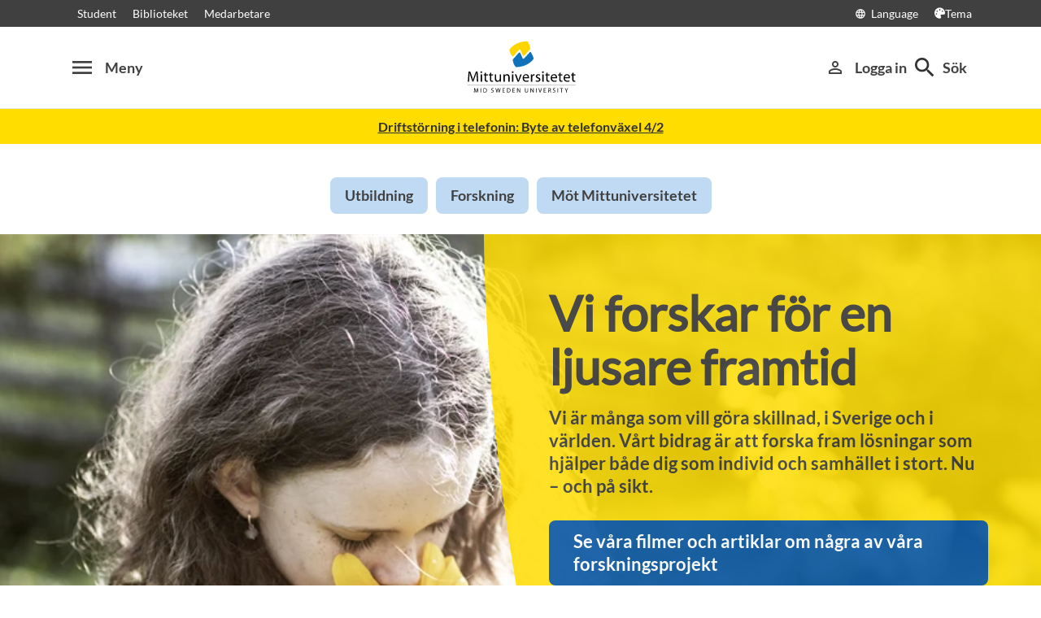

--- FILE ---
content_type: text/html; charset=utf-8
request_url: https://www.miun.se/
body_size: 13650
content:
<!DOCTYPE html>
<html lang="sv" xml:lang="sv" class="main-site-only" 
    xmlns="http://www.w3.org/1999/xhtml">
    <head>
        <meta charset="UTF-8">
<title>Mittuniversitetet &#8211; utbildning, forskning och arbetslivskontakter | Mittuniversitetet miun.se</title>

    <link
    rel="canonical" 
    href="https://www.miun.se/" 
    
    >
    <link
    rel="manifest" 
    href="/contentassets/5f744a611e6c481195ac689a89ee54df/manifest_sv.json" 
    
    >
    <link
    rel="apple-touch-startup-image" 
    href="/globalassets/pwa/launch_640x1136.png" 
    
    >
    <link
    rel="apple-touch-startup-image" 
    href="/globalassets/pwa/launch_750x1294.png" 
    
    >
    <link
    rel="apple-touch-startup-image" 
    href="/globalassets/pwa/launch_1242x2148.png" 
    
    >
    <link
    rel="apple-touch-startup-image" 
    href="/globalassets/pwa/launch_1125x2436.png" 
    
    >
    <link
    rel="apple-touch-startup-image" 
    href="/globalassets/pwa/launch_1536x2048.png" 
    
    >
    <link
    rel="apple-touch-startup-image" 
    href="/globalassets/pwa/launch_2048x2732.png" 
    
    >
    <link
    rel="apple-touch-icon" 
    href="/globalassets/pwa/apple-icon-57x57.png" 
    sizes="57x57" 
    >
    <link
    rel="apple-touch-icon" 
    href="/globalassets/pwa/apple-icon-60x60.png" 
    sizes="60x60" 
    >
    <link
    rel="apple-touch-icon" 
    href="/globalassets/pwa/apple-touch-icon-72x72.png" 
    sizes="72x72" 
    >
    <link
    rel="apple-touch-icon" 
    href="/globalassets/pwa/apple-icon-76x76.png" 
    sizes="76x76" 
    >
    <link
    rel="apple-touch-icon" 
    href="/globalassets/pwa/apple-icon-114x114.png" 
    sizes="114x114" 
    >
    <link
    rel="apple-touch-icon" 
    href="/globalassets/pwa/apple-touch-icon-120x120.png" 
    sizes="120x120" 
    >
    <link
    rel="apple-touch-icon" 
    href="/globalassets/pwa/apple-touch-icon-144x144.png" 
    sizes="144x144" 
    >
    <link
    rel="apple-touch-icon" 
    href="/globalassets/pwa/apple-icon-152x152.png" 
    sizes="152x152" 
    >
    <link
    rel="apple-touch-icon" 
    href="/globalassets/pwa/apple-touch-icon-180x180.png" 
    sizes="180x180" 
    >
    <link
    rel="icon" 
    href="/globalassets/pwa/favicon-16x16.png" 
    sizes="16x16" 
    >
    <link
    rel="icon" 
    href="/globalassets/pwa/favicon-32x32.png" 
    sizes="32x32" 
    >
    <link
    rel="icon" 
    href="/globalassets/pwa/favicon-96x96.png" 
    sizes="96x96" 
    >
    <link
    rel="icon" 
    href="/globalassets/pwa/android-icon-192x192.png" 
    sizes="192x192" 
    >
    <link
    rel="icon" 
    href="/globalassets/pwa/android-chrome-512x512.png" 
    sizes="512x512" 
    >

    <meta
    
    name="description" 
    
    
    content="Mittuniversitetet &#228;r ett universitet med det lilla l&#228;ros&#228;tets f&#246;rdelar. B&#229;de v&#229;ra utbildningar och v&#229;r forskning har bra arbetslivskontakter. " 
    
    
    >
    <meta
    
    name="viewport" 
    
    
    content="width=device-width, initial-scale=1.0" 
    
    
    >
    <meta
    
    
    
    http-equiv="X-UA-Compatible" 
    content="IE=edge" 
    
    
    >
    <meta
    
    name="pageId" 
    
    
    content="5" 
    
    
    >
    <meta
    
    name="viewport" 
    
    
    content="width=device-width, initial-scale=1.0" 
    
    
    >
    <meta
    
    
    property="og:title" 
    
    content="Mittuniversitetet &#8211; utbildning, forskning och arbetslivskontakter" 
    
    
    >
    <meta
    
    
    property="og:url" 
    
    content="/" 
    
    
    >
    <meta
    
    
    property="og:locale" 
    
    content="sv" 
    
    
    >
    <meta
    
    name="apple-mobile-web-app-capable" 
    
    
    content="yes" 
    
    
    >
    <meta
    
    name="apple-mobile-web-app-status-bar-style" 
    
    
    content="#ffffff" 
    
    
    >
    <meta
    
    name="apple-mobile-web-app-title" 
    
    
    content="Miun PWA" 
    
    
    >
    <meta
    
    name="theme-color" 
    
    
    content="#ffffff" 
    
    
    >
    <meta
    
    
    property="og:type" 
    
    content="website" 
    
    
    >
    <meta
    
    name="apple-mobile-web-app-capable" 
    
    
    content="yes" 
    
    
    >
    <meta
    
    name="msapplication-TileImage" 
    
    
    content="/globalassets/pwa/android-chrome-512x512.png" 
    
    
    >
    <meta
    
    name="msapplication-TileColor" 
    
    
    content="#ffffff" 
    
    
    >

<!-- Start TopScriptArea -->
<link rel="dns-prefetch" href="https://files.imbox.io" crossorigin>
<link rel="dns-prefetch" href="https://fonts.gstatic.com" crossorigin>
<link rel="dns-prefetch" href="https://static.rekai.se" crossorigin>
<link rel="preconnect" href="https://static.rekai.se" crossorigin>
<link rel="preconnect" href="https://cse.google.com" crossorigin>
<link rel="preconnect" href="https://log.cookieyes.com" crossorigin>
<link rel="preconnect" href="https://fonts.googleapis.com" crossorigin>
<link rel="preconnect" href="https://fonts.gstatic.com" crossorigin>
<meta content="nopagereadaloud" name="google" />
<meta name="mobile-web-app-capable" content="yes">
<link rel="alternate" href="https://www.miun.se" hreflang="sv-se" >
<link rel="alternate" href="https://www.miun.se/en" hreflang="en-gb" >
<!-- Custom styling here-->
<style>
    #imbox-container { color-scheme: light; }
   </style>
<!-- Google Tag Manager start -->
<script nonce='08ChmJFxzBZmsZLeh9ofR+YuDeIFSVefQhSEL9/U/Ek='>(function(w,d,s,l,i){w[l]=w[l]||[];w[l].push({'gtm.start':
new Date().getTime(),event:'gtm.js'});var f=d.getElementsByTagName(s)[0],
j=d.createElement(s),dl=l!='dataLayer'?'&l='+l:'';j.async=true;j.src=
'https://www.googletagmanager.com/gtm.js?id='+i+dl;f.parentNode.insertBefore(j,f);
})(window,document,'script','dataLayer','GTM-5G46HG');</script>
<!-- Google Tag Manager end -->
<!-- End TopScriptArea -->
            <link rel="stylesheet" href='/css/main.css?date=2026-01-29'>

        <script nonce="08ChmJFxzBZmsZLeh9ofR&#x2B;YuDeIFSVefQhSEL9/U/Ek=" src="/_content/Vizzit.Optimizely/integration.js"></script>
<script nonce="08ChmJFxzBZmsZLeh9ofR&#x2B;YuDeIFSVefQhSEL9/U/Ek=">
$vizzit$ = typeof $vizzit$ != 'undefined' ? $vizzit$ : {};
</script>
<script nonce="08ChmJFxzBZmsZLeh9ofR&#x2B;YuDeIFSVefQhSEL9/U/Ek=">
$vizzit$ = {keys: $vizzit$.keys || {},client: $vizzit$.client || {},config: $vizzit$.config || {},endpoint: $vizzit$.endpoint || {},};
</script>
<script nonce="08ChmJFxzBZmsZLeh9ofR&#x2B;YuDeIFSVefQhSEL9/U/Ek=">
$vizzit$.keys.public = 'FeAdpME7jI9pvsax/JY8XeRS0K9QFFuiFLx+KDFJf0M=';
</script>
<script nonce="08ChmJFxzBZmsZLeh9ofR&#x2B;YuDeIFSVefQhSEL9/U/Ek=">
$vizzit$.config.ajax = true;
</script>
<script nonce="08ChmJFxzBZmsZLeh9ofR&#x2B;YuDeIFSVefQhSEL9/U/Ek=">
!function(T,l,y){var S=T.location,k="script",D="instrumentationKey",C="ingestionendpoint",I="disableExceptionTracking",E="ai.device.",b="toLowerCase",w="crossOrigin",N="POST",e="appInsightsSDK",t=y.name||"appInsights";(y.name||T[e])&&(T[e]=t);var n=T[t]||function(d){var g=!1,f=!1,m={initialize:!0,queue:[],sv:"5",version:2,config:d};function v(e,t){var n={},a="Browser";return n[E+"id"]=a[b](),n[E+"type"]=a,n["ai.operation.name"]=S&&S.pathname||"_unknown_",n["ai.internal.sdkVersion"]="javascript:snippet_"+(m.sv||m.version),{time:function(){var e=new Date;function t(e){var t=""+e;return 1===t.length&&(t="0"+t),t}return e.getUTCFullYear()+"-"+t(1+e.getUTCMonth())+"-"+t(e.getUTCDate())+"T"+t(e.getUTCHours())+":"+t(e.getUTCMinutes())+":"+t(e.getUTCSeconds())+"."+((e.getUTCMilliseconds()/1e3).toFixed(3)+"").slice(2,5)+"Z"}(),iKey:e,name:"Microsoft.ApplicationInsights."+e.replace(/-/g,"")+"."+t,sampleRate:100,tags:n,data:{baseData:{ver:2}}}}var h=d.url||y.src;if(h){function a(e){var t,n,a,i,r,o,s,c,u,p,l;g=!0,m.queue=[],f||(f=!0,t=h,s=function(){var e={},t=d.connectionString;if(t)for(var n=t.split(";"),a=0;a<n.length;a++){var i=n[a].split("=");2===i.length&&(e[i[0][b]()]=i[1])}if(!e[C]){var r=e.endpointsuffix,o=r?e.location:null;e[C]="https://"+(o?o+".":"")+"dc."+(r||"services.visualstudio.com")}return e}(),c=s[D]||d[D]||"",u=s[C],p=u?u+"/v2/track":d.endpointUrl,(l=[]).push((n="SDK LOAD Failure: Failed to load Application Insights SDK script (See stack for details)",a=t,i=p,(o=(r=v(c,"Exception")).data).baseType="ExceptionData",o.baseData.exceptions=[{typeName:"SDKLoadFailed",message:n.replace(/\./g,"-"),hasFullStack:!1,stack:n+"\nSnippet failed to load ["+a+"] -- Telemetry is disabled\nHelp Link: https://go.microsoft.com/fwlink/?linkid=2128109\nHost: "+(S&&S.pathname||"_unknown_")+"\nEndpoint: "+i,parsedStack:[]}],r)),l.push(function(e,t,n,a){var i=v(c,"Message"),r=i.data;r.baseType="MessageData";var o=r.baseData;return o.message='AI (Internal): 99 message:"'+("SDK LOAD Failure: Failed to load Application Insights SDK script (See stack for details) ("+n+")").replace(/\"/g,"")+'"',o.properties={endpoint:a},i}(0,0,t,p)),function(e,t){if(JSON){var n=T.fetch;if(n&&!y.useXhr)n(t,{method:N,body:JSON.stringify(e),mode:"cors"});else if(XMLHttpRequest){var a=new XMLHttpRequest;a.open(N,t),a.setRequestHeader("Content-type","application/json"),a.send(JSON.stringify(e))}}}(l,p))}function i(e,t){f||setTimeout(function(){!t&&m.core||a()},500)}var e=function(){var n=l.createElement(k);n.src=h;var e=y[w];return!e&&""!==e||"undefined"==n[w]||(n[w]=e),n.onload=i,n.onerror=a,n.onreadystatechange=function(e,t){"loaded"!==n.readyState&&"complete"!==n.readyState||i(0,t)},n}();y.ld<0?l.getElementsByTagName("head")[0].appendChild(e):setTimeout(function(){l.getElementsByTagName(k)[0].parentNode.appendChild(e)},y.ld||0)}try{m.cookie=l.cookie}catch(p){}function t(e){for(;e.length;)!function(t){m[t]=function(){var e=arguments;g||m.queue.push(function(){m[t].apply(m,e)})}}(e.pop())}var n="track",r="TrackPage",o="TrackEvent";t([n+"Event",n+"PageView",n+"Exception",n+"Trace",n+"DependencyData",n+"Metric",n+"PageViewPerformance","start"+r,"stop"+r,"start"+o,"stop"+o,"addTelemetryInitializer","setAuthenticatedUserContext","clearAuthenticatedUserContext","flush"]),m.SeverityLevel={Verbose:0,Information:1,Warning:2,Error:3,Critical:4};var s=(d.extensionConfig||{}).ApplicationInsightsAnalytics||{};if(!0!==d[I]&&!0!==s[I]){var c="onerror";t(["_"+c]);var u=T[c];T[c]=function(e,t,n,a,i){var r=u&&u(e,t,n,a,i);return!0!==r&&m["_"+c]({message:e,url:t,lineNumber:n,columnNumber:a,error:i}),r},d.autoExceptionInstrumented=!0}return m}(y.cfg);function a(){y.onInit&&y.onInit(n)}(T[t]=n).queue&&0===n.queue.length?(n.queue.push(a),n.trackPageView({})):a()}(window,document,{src: "https://js.monitor.azure.com/scripts/b/ai.2.gbl.min.js", crossOrigin: "anonymous", cfg: {instrumentationKey: 'd1c9d528-f807-4fc3-b106-8c8646f6dbb6', disableCookiesUsage: false }});
</script>

        
    </head>
    <body class="    site-css use-border-radius
">
        <div id="app" class="header-min-height" data-context="[base64]">
</div>
            <div class="fold-out-search">
        <div class="container-fluid">
            <div class="container">
                <div class="col-12">
                    <div class="fold-out-search__content">
                        <h2>S&#246;k</h2>
                        <div class="fold-out-search__script-wrapper">
                            <script nonce='08ChmJFxzBZmsZLeh9ofR+YuDeIFSVefQhSEL9/U/Ek=' src="https://static.rekai.se/addon/v3/rekai_autocomplete.min.js"></script>
<script nonce='08ChmJFxzBZmsZLeh9ofR+YuDeIFSVefQhSEL9/U/Ek='>
__rekai.ready(function() {
    
// Autocomplete
var searchSelector = '#gsc-i-id1';

// START HTML AUTOCOMPLETE
var rekAutocomplete = rekai_autocomplete(searchSelector, {
  debug: true,
  clearOnSelected: true,
  params: {
    entitytype: 'all'
  }
}).on('rekai_autocomplete:selected', function (event, suggestion, dataset) {
  window.location = suggestion.url;
});

// Function that removes display block from ".rekai-dropdown-menu"
function hideDropdownMenu() {
  document.querySelectorAll('.rekai-dropdown-menu').forEach(function (el) {
    el.style.display = 'none';
  });
}
// Event for when Enter is pressed in the input
var searchInput = document.querySelector('#gsc-i-id1');
if (searchInput) {
  searchInput.addEventListener('keydown', function (e) {
    if (e.key === 'Enter') {
      console.log('Enter')
      setTimeout(function () {
        hideDropdownMenu();
      }, 100);
    }
  });
}

// If keydown or click on ".gsc-search-button", run hideDropdownMenu
document.querySelectorAll('.gsc-search-button').forEach(function (btn) {
  btn.addEventListener('keydown', hideDropdownMenu);
  btn.addEventListener('click', hideDropdownMenu);
});

    
});

</script>

<!-- Search suggestion color -->
<style>
.fold-out-search__script-wrapper {
  .rekai-suggestion {
    p {
      color: #000 !important;
    }
  }
  .rekai-accordion__link {
    color: #0d58a3 !important;
  }
  .rekai-accordion__answer-text,
  .rekai-accordion__answer-page {
    color: #000 !important;    
  }
  .rekai-accordion__button {
    .rekai-accordion__question-text {
      color: #000 !important;
    }
    svg {
      color: #000 !important;
    }
  }
}
</style>
<script nonce='08ChmJFxzBZmsZLeh9ofR+YuDeIFSVefQhSEL9/U/Ek=' src="
https://cse.google.com/cse.js?cx=e475f2cc303744340"></script>
<div class="gcse-searchbox" data-gname="storesearch" data-personalizedAds="false"></div>
<div class="gcse-searchresults" data-gname="storesearch" data-personalizedAds="false"></div>

                        </div>
                    </div>
                </div>
            </div>
        </div>
    </div>

            <div class="alert-banner-partial">
        <div class="container">
            <div class="alert-banner-partial__content">
                <div class="alert-pair">
                            <a href="/driftinformation/2026-1/planerat-underhall-byte-av-telefonvaxel/">Driftst&#246;rning i telefonin: Byte av telefonv&#228;xel 4/2</a>
                </div>

            </div>
        </div>
    </div>

        <main id="main">
        <h1 class="screen-reader">Mittuniversitetet – utbildning, forskning och arbetslivskontakter</h1>
    <div class="container-fluid no-padding top-full-width top-full-width-content-area">
<div class="row">
<div class="block pagechildrenblock col-md-12">
            <div class="page-children-block">
        <div class="pcb-container ">
                <a href="/utbildning/">
                    <div class="pcb-child">
                        <p>Utbildning</p>
                    </div>
                </a>
                <a href="/Forskning/">
                    <div class="pcb-child">
                        <p>Forskning </p>
                    </div>
                </a>
                <a href="/mot-mittuniversitetet/">
                    <div class="pcb-child">
                        <p>Möt Mittuniversitetet</p>
                    </div>
                </a>
        </div>
    </div>

</div><div class="block heroblock col-md-12">
        <div class="hero-block mb-4 autoplay hero-right">
    <div class="hero-container">
        <div class="hero">
            <div id="hero-slider" class="col-12 hero-slider" data-time="9000">
                        <div class="hero-slide yellow">
                            <div class="large-screens">
                                <div class="srcset-images">
                                    <img alt=""
                                        src="https://miun.imagevault.media/publishedmedia/k5a8zx4p8efiy67kxby5/DSC_5354.webp"
                                        srcset="https://miun.imagevault.media/publishedmedia/k5a8zx4p8efiy67kxby5/DSC_5354.webp 1900w, https://miun.imagevault.media/publishedmedia/1y59iasnm5rw2be7pj5j/DSC_5354.webp 1366w, https://miun.imagevault.media/publishedmedia/3uxuw5uzwe23e8z403ij/DSC_5354.webp 1200w, https://miun.imagevault.media/publishedmedia/hnrxlm9ixk4h0dobct3m/DSC_5354.webp 900w, https://miun.imagevault.media/publishedmedia/el96wxn4johb09n55fgk/DSC_5354.webp 414w"
                                        sizes="(min-width: 50px) 100vw, (min-width: 1920px) 1920px" />
                                </div>
                                <div class="d-none d-xl-block info yellow"
                                    style="background-image:url(/images/yellowHeroRight.svg)">
                                    <h2 class="mb-3">Vi forskar för en   ljusare framtid </h2>
                                    <p><strong>Vi &auml;r m&aring;nga som vill g&ouml;ra skillnad, i Sverige och i v&auml;rlden. V&aring;rt bidrag &auml;r att forska fram l&ouml;sningar som hj&auml;lper b&aring;de dig som individ och samh&auml;llet i stort. Nu &ndash; och p&aring; sikt.</strong> <br /><br /><a class="button-default bg-blue" title="Se mer om v&aring;r forskning" href="/link/182a01c17df544e98b6cdb96bdddfb7f.aspx" target="_top">Se v&aring;ra filmer och artiklar om n&aring;gra av v&aring;ra forskningsprojekt&nbsp;</a></p>
                                </div>

                                <div class="small-screens">
                                    <div class="text-part d-block d-xl-none yellow"
                                        style="background-image:url(/images/yellowHeroRight.svg)">
                                        <h2 class="mb-3">Vi forskar för en   ljusare framtid </h2>
                                        <p><strong>Vi &auml;r m&aring;nga som vill g&ouml;ra skillnad, i Sverige och i v&auml;rlden. V&aring;rt bidrag &auml;r att forska fram l&ouml;sningar som hj&auml;lper b&aring;de dig som individ och samh&auml;llet i stort. Nu &ndash; och p&aring; sikt.</strong> <br /><br /><a class="button-default bg-blue" title="Se mer om v&aring;r forskning" href="/link/182a01c17df544e98b6cdb96bdddfb7f.aspx" target="_top">Se v&aring;ra filmer och artiklar om n&aring;gra av v&aring;ra forskningsprojekt&nbsp;</a></p>
                                    </div>
                                </div>
                            </div>
                        </div>
                        <div class="hero-slide orange">
                            <div class="large-screens">
                                <div class="srcset-images">
                                    <img alt="" class="lazyload" src="https://miun.imagevault.media/publishedmedia/uvnzyiz47ueq8kj153f9/MI7A8634.webp"
                                        data-srcset="https://miun.imagevault.media/publishedmedia/uvnzyiz47ueq8kj153f9/MI7A8634.webp 1900w, https://miun.imagevault.media/publishedmedia/fmomh7sbg8n4q39vrksx/MI7A8634.webp 1366w, https://miun.imagevault.media/publishedmedia/xofa7zmzoolnr0wrme3n/MI7A8634.webp 1200w, https://miun.imagevault.media/publishedmedia/ybodju92ye8s1dxk8wvq/MI7A8634.webp 900w, https://miun.imagevault.media/publishedmedia/of6fdztspnl1pgg1p28a/MI7A8634.webp 414w" />
                                </div>
                                <div class="d-none d-xl-block info lazyload orange" data-bg="/images/orangeHeroRight.svg">
                                    <h2 class="mb-3">Satsa på kompetensutveckling</h2>
                                    <p><strong>Vill du prova en ny karri&auml;r eller vill bredda ditt CV? Kika in p&aring; v&aring;rt urval av kurser f&ouml;r dig som yrkesverksam. <br /><br />Arbetsgivare och vill kompetensutveckla din personal? Vi erbjuder en m&auml;ngd uppdragsutbildningar.&nbsp;</strong><br /><br /><a class="button-default bg-white" href="/link/33dc36133b2640b2b297137cd295a231.aspx">Till kompetensutveckling</a></p>
                                </div>

                                <div class="small-screens">
                                    <div class="text-part d-block d-xl-none lazyload orange" data-bg="/images/orangeHeroRight.svg">
                                        <h2 class="mb-3">Satsa på kompetensutveckling</h2>
                                        <p><strong>Vill du prova en ny karri&auml;r eller vill bredda ditt CV? Kika in p&aring; v&aring;rt urval av kurser f&ouml;r dig som yrkesverksam. <br /><br />Arbetsgivare och vill kompetensutveckla din personal? Vi erbjuder en m&auml;ngd uppdragsutbildningar.&nbsp;</strong><br /><br /><a class="button-default bg-white" href="/link/33dc36133b2640b2b297137cd295a231.aspx">Till kompetensutveckling</a></p>
                                    </div>
                                </div>
                            </div>
                        </div>
                        <div class="hero-slide grey">
                            <div class="large-screens">
                                <div class="srcset-images">
                                    <img alt="" class="lazyload" src="https://miun.imagevault.media/publishedmedia/zrzt3vxwo5pqxy5eoj49/Staare.Aino.liggende.webp"
                                        data-srcset="https://miun.imagevault.media/publishedmedia/zrzt3vxwo5pqxy5eoj49/Staare.Aino.liggende.webp 1900w, https://miun.imagevault.media/publishedmedia/s01xqzp2asnf8o4nisv2/Staare.Aino.liggende.webp 1366w, https://miun.imagevault.media/publishedmedia/frskx6cnqjly7upex9yc/Staare.Aino.liggende.webp 1200w, https://miun.imagevault.media/publishedmedia/ttdvvv2x7g73bq9yldkk/Staare.Aino.liggende.webp 900w, https://miun.imagevault.media/publishedmedia/sfqxtynnyi8e9ppmv4t2/Staare.Aino.liggende.webp 414w" />
                                </div>
                                <div class="d-none d-xl-block info lazyload grey" data-bg="/images/greyHeroRight.svg">
                                    <h2 class="mb-3">Samefolkets dag 6 februari</h2>
                                    <p>F&ouml;r andra &aring;ret uppm&auml;rksammar Gaskeuniversiteete / Mittuniversitetet Samefolkets dag med aktiviteter p&aring; Campus i Staare / &Ouml;stersund och Sj&aelig;dtavallie / Sundsvall.&nbsp;</p>
<p>&nbsp;</p>
<p><a class="button-default bg-white" href="/link/89c32e9e8694458f88598b909fe5c792.aspx">L&auml;s om vad som h&auml;nder p&aring; v&aring;ra campus</a></p>
                                </div>

                                <div class="small-screens">
                                    <div class="text-part d-block d-xl-none lazyload grey" data-bg="/images/greyHeroRight.svg">
                                        <h2 class="mb-3">Samefolkets dag 6 februari</h2>
                                        <p>F&ouml;r andra &aring;ret uppm&auml;rksammar Gaskeuniversiteete / Mittuniversitetet Samefolkets dag med aktiviteter p&aring; Campus i Staare / &Ouml;stersund och Sj&aelig;dtavallie / Sundsvall.&nbsp;</p>
<p>&nbsp;</p>
<p><a class="button-default bg-white" href="/link/89c32e9e8694458f88598b909fe5c792.aspx">L&auml;s om vad som h&auml;nder p&aring; v&aring;ra campus</a></p>
                                    </div>
                                </div>
                            </div>
                        </div>
            </div>
        </div>
    </div>
</div>
</div></div>    </div>
        <div class="container-fluid overflow-area-container">
            <div class="container">
    <div class="container">
        <div class="row primary-content-area-top">
            <div class="col-12">
<div class="row">
<div class="block linkedcontentbannerblock col-md-4">
        <div class="contains-video-frame">
			<div
				class="link-block linked "
				data-link="/utbildning/"
				"
				>
				<div class="link-block-item ">
						<div class="image-wrapper" style="margin-bottom: 20px;">
								<img class=' lazyload' src='/images/onepixel.png' data-src='https://miun.imagevault.media/publishedmedia/hwp8fj1mms692j38ze9w/MI7A2539.webp' height='603' width='1080' alt='&#214;stersund'>
						</div>

						<h2 class="heading-level-3">
								<a 
									href="/utbildning/">Utbildning</a>
						</h2>

						<p>Vi erbjuder 60 program, 480 kurser och 40 magister-/masterutbildningar. Vad v&auml;ljer du?&nbsp;</p>
					
				</div>
			</div>
</div>
</div><div class="block linkedcontentbannerblock col-md-4">
        <div class="contains-video-frame">
			<div
				class="link-block linked "
				data-link="/utbildning/kompetensutveckling/"
				"
				>
				<div class="link-block-item ">
						<div class="image-wrapper" style="margin-bottom: 20px;">
								<img class=' lazyload' src='/images/onepixel.png' data-src='https://miun.imagevault.media/publishedmedia/n5ntbj9kwzcrbieorkw8/DSC_6772.webp' height='603' width='1080' alt='En kvinna sitter i en soffa, med h&#246;rlurar p&#229; huvudet och en dator i kn&#228;t. '>
						</div>

						<h2 class="heading-level-3">
								<a 
									href="/utbildning/kompetensutveckling/">Satsa på kompetensutveckling</a>
						</h2>

						<p>Kika in p&aring; v&aring;rt urval av kurser f&ouml;r dig som yrkesverksam. Vi erbjuder &auml;ven en&nbsp;m&auml;ngd uppdragsutbildningar.&nbsp;</p>
					
				</div>
			</div>
</div>
</div><div class="block linkedcontentbannerblock col-md-4">
        <div class="contains-video-frame">
			<div
				class="link-block linked "
				data-link="/student/antagen/"
				"
				>
				<div class="link-block-item ">
						<div class="image-wrapper" style="margin-bottom: 20px;">
								<img class=' lazyload' src='/images/onepixel.png' data-src='https://miun.imagevault.media/publishedmedia/2ylvfnk4bn3cozk98ejb/_AR37101.webp' height='603' width='1080' alt='Studenter i samtal.'>
						</div>

						<h2 class="heading-level-3">
								<a 
									href="/student/antagen/">Ny student vid Mittuniversitetet</a>
						</h2>

						<p>Praktiska tips och viktiga saker att t&auml;nka p&aring; inf&ouml;r terminen. Allt samlat s&aring; du enklare kommer ig&aring;ng, vare sig du ska plugga p&aring; campus eller p&aring; distans.&nbsp;</p>
					
				</div>
			</div>
</div>
</div><div class="block shufflenewsandeventpagemodel col-md-12">
        <div class="shuffleblock vld-parent w-100">
    <div class="d-flex flex-row title-wrapper mb-md justify-content-between align-items-center">
            <div class="d-flex">
                <span class="fa fa-regular fa-calendar mr-3"
                    style="font-size: 1.5rem; color: #0D58A3; display:none;"></span>
                <h3 class="heading-level-2 mb-0">
                    Aktuellt
                </h3>
            </div>


        <div class="shuffle-links shuffle-links--top">
                <a class="ml-1" href="/kontakt/press/nyhetsarkiv/">Fler  nyheter</a>
        </div>

    </div>
    <div class="row pab-col">
            <div class="col-12 col-md-4 pab-variant">
                    <article class="article-shuffle article-shuffle_pab">
                            <div class="article-shuffle-img">
                                <div class="img-with-caption">
                                    <div class="img-caption lazyload" title="Tvådelat bildkollage. I bilden till vänster syns Heather tillsammans med tre kvinnor under ett av sina arbeten i Afrika. De har alla vackra och färgglada kläder. Till höger syns en porträttbild på Heather, hon är glad." data-bg="https://miun.imagevault.media/publishedmedia/bmo3emea5ah7yggcr5w3/heather_mackay.webp">
                                    </div>
                                    <span class="caption">Nyhet</span>
                                </div>
                            </div>
                        <a href="/kontakt/press/nyhetsarkiv/2026-2/heather-mackay-drivs-av-geografins-brobyggande-kraft/" title="Heather Mackay drivs av geografins brobyggande kraft" class="article-shuffle-info">
                            <span class="caption article-shuffle-caption-mobile">Nyhet</span>
                            <h3 class="heading-level-3">
                                Heather Mackay drivs av geografins brobyggande kraft
                            </h3>
                                <p class="mb-0  shuffle-date-mobile">måndag 2 februari 2026</p>
                        </a>
                            <p class="shuffle-intro">
                                Heather Mackay är ny lektor i geografi. Med en bakgrund som spänner från utvecklingsarbete i Storbritannien, Ghana, Uganda och USA till tvärvetenskaplig forskning i Sverige bidrar hon med nya perspektiv, globala nätverk och passion för geografins brobyggande kraft.
                            </p>
                            <p class="mb-0  shuffle-date">måndag 2 februari 2026</p>
                    </article>
            </div>
            <div class="col-12 col-md-4 pab-variant">
                    <article class="article-shuffle article-shuffle_pab">
                            <div class="article-shuffle-img">
                                <div class="img-with-caption">
                                    <div class="img-caption lazyload" title="Vy från en högre våning ner mot bottenvåningen i en byggnad, där människor rör sig mellan montrar under öppet hus." data-bg="https://miun.imagevault.media/publishedmedia/222kqerklh9nwtfcvw2o/-ppet_hus_2026_S-huset.webp">
                                    </div>
                                    <span class="caption">Nyhet</span>
                                </div>
                            </div>
                        <a href="/kontakt/press/nyhetsarkiv/2026-1/oppet-hus-i-sundsvall-lockade-drygt-1000-besokare/" title="Öppet hus i Sundsvall lockade drygt 1000 besökare" class="article-shuffle-info">
                            <span class="caption article-shuffle-caption-mobile">Nyhet</span>
                            <h3 class="heading-level-3">
                                Öppet hus i Sundsvall lockade drygt 1000 besökare
                            </h3>
                                <p class="mb-0  shuffle-date-mobile">fredag 30 januari 2026</p>
                        </a>
                            <p class="shuffle-intro">
                                Under torsdagen fylldes Mittuniversitetets lokaler i Sundsvall av nyfikna ungdomar när universitetet bjöd in till öppet hus. En dag fylld av engagemang och inspiration, där besökare fick möjlighet att testa aktiviteter, besöka mässan och ta del av inspirationspass.
                            </p>
                            <p class="mb-0  shuffle-date">fredag 30 januari 2026</p>
                    </article>
            </div>
            <div class="col-12 col-md-4 pab-variant">
                    <article class="article-shuffle article-shuffle_pab">
                            <div class="article-shuffle-img">
                                <div class="img-with-caption">
                                    <div class="img-caption lazyload" title="Vinterbild över en grupp byggnader, campus Sundsvall" data-bg="https://miun.imagevault.media/publishedmedia/017p3gs26cgjh0zvvwl4/Dr-narbild_Miun_ange_Fotograf_Evelina_Ytterbom.webp">
                                    </div>
                                    <span class="caption">Nyhet</span>
                                </div>
                            </div>
                        <a href="/kontakt/press/nyhetsarkiv/2026-1/mittuniversitetet-arrangerar-matematikbiennalen-2028/" title="Mittuniversitetet arrangerar Matematikbiennalen 2028" class="article-shuffle-info">
                            <span class="caption article-shuffle-caption-mobile">Nyhet</span>
                            <h3 class="heading-level-3">
                                Mittuniversitetet arrangerar Matematikbiennalen 2028
                            </h3>
                                <p class="mb-0  shuffle-date-mobile">torsdag 29 januari 2026</p>
                        </a>
                            <p class="shuffle-intro">
                                Sveriges största återkommande konferens för alla som är intresserade av matematikundervisning kommer till Mittuniversitetet. Den 3-4 februari 2028 anordnas Matematikbiennalen i Sundsvall med temat ”Problemlösning mitt i matematiken” och omkring 2 000 personer väntas delta.
                            </p>
                            <p class="mb-0  shuffle-date">torsdag 29 januari 2026</p>
                    </article>
            </div>
    </div>
    <div class="shuffle-links shuffle-links--bottom">
            <a class="ml-1" href="/kontakt/press/nyhetsarkiv/">Fler  nyheter</a>
    </div>
</div>
</div><div class="block shufflenewsandeventpagemodel col-md-12">
        <div class="shuffleblock vld-parent w-100">
    <div class="d-flex flex-row title-wrapper mb-md justify-content-between align-items-center">
            <div class="d-flex">
                <span class="fa fa-regular fa-calendar mr-3"
                    style="font-size: 1.5rem; color: #0D58A3; display:none;"></span>
                <h3 class="heading-level-2 mb-0">
                    Evenemang
                </h3>
            </div>


        <div class="shuffle-links shuffle-links--top">
                <a href="/mot-mittuniversitetet/kalendarium/">Fler evenemang</a>
        </div>

    </div>
    <div class="row pab-col">
            <div class="col-12 col-md-4 pab-variant">
                    <article class="article-shuffle article-shuffle_pab">
                            <div class="article-shuffle-img">
                                <div class="img-with-caption">
                                    <div class="img-caption lazyload" title="Vy över Östersunds stad i vinterskrud. " data-bg="https://miun.imagevault.media/publishedmedia/7lnvdscldd0zghryh7o5/Vinterbild_-stersund.webp">
                                    </div>
                                    <span class="caption">tis 3 feb.</span>
                                </div>
                            </div>
                        <a href="/medarbetare/universitetet/medarbetarkalendarium/2026-2/mittuniversitetet-20-ar--da-nu-och-framtiden-ostersund/" title="Mittuniversitetet 20 år – då, nu och framtiden! Östersund" class="article-shuffle-info">
                            <span class="caption article-shuffle-caption-mobile">tis 3 feb.</span>
                            <h3 class="heading-level-3">
                                Mittuniversitetet 20 år – då, nu och framtiden! Östersund
                            </h3>
                                <p class="mb-0 shuffle-date-mobile">
                                    
                                </p>
                        </a>
                            <p class="shuffle-intro">
                                Tillsammans med Östersunds kommun knyter vi ihop jubileumsåret med en tillbakablick på de senaste 20 åren men även en framåtblick kring vilket universitet vi vill vara om 20 år. Fokus ligger på varför samverkan har varit och är viktig, och vilket samarbete vi vill fortsätta utveckla.
                            </p>
                            <p class="mb-0 shuffle-date">
                                11.00–12.00
                            </p>
                            <p class="mb-0 shuffle-date">
                                Online
                            </p>
                    </article>
            </div>
            <div class="col-12 col-md-4 pab-variant">
                    <article class="article-shuffle article-shuffle_pab">
                            <div class="article-shuffle-img">
                                <div class="img-with-caption">
                                    <div class="img-caption lazyload" title="Färgglada händer" data-bg="https://miun.imagevault.media/publishedmedia/f9dsys2fma6e7r6119ho/13117428-illustration-vector-graphic-diversity.webp">
                                    </div>
                                    <span class="caption">tors 5 feb.</span>
                                </div>
                            </div>
                        <a href="/mot-mittuniversitetet/kalendarium/2026-2/avtryck--varierande-funktionsnedsattningar-och-kommunikation-glokala-dagen-vt-2026/" title="Avtryck – varierande funktionsnedsättningar och kommunikation: GLOKALA DAGEN VT 2026" class="article-shuffle-info">
                            <span class="caption article-shuffle-caption-mobile">tors 5 feb.</span>
                            <h3 class="heading-level-3">
                                Avtryck – varierande funktionsnedsättningar och kommunikation: GLOKALA DAGEN VT 2026
                            </h3>
                                <p class="mb-0 shuffle-date-mobile">
                                    
                                </p>
                        </a>
                            <p class="shuffle-intro">
                                Glokala Dagen arrangeras sedan 2003 av Socionomutbildningen vid Mittuniversitetet. Är du student, gymnasieelev, praktiker, lärare, forskare eller allmänhet – var med i diskussion kring lokala sociala problem & dess globala sammanhang. Reflektera kring socialt arbete i en föränderlig värld.
                            </p>
                            <p class="mb-0 shuffle-date">
                                09.30–12.00
                            </p>
                            <p class="mb-0 shuffle-date">
                                Östersund
                            </p>
                    </article>
            </div>
            <div class="col-12 col-md-4 pab-variant">
                    <article class="article-shuffle article-shuffle_pab">
                            <div class="article-shuffle-img">
                                <div class="img-with-caption">
                                    <div class="img-caption lazyload" title="Saemiej åålmegebiejjie" data-bg="https://miun.imagevault.media/publishedmedia/zh02snmrxp9w3xa5rn6x/HEADER_a-rets_bild.webp">
                                    </div>
                                    <span class="caption">fre 6 feb.</span>
                                </div>
                            </div>
                        <a href="/mot-mittuniversitetet/kalendarium/2026-2/samefolkets-dag/" title="Samefolkets dag" class="article-shuffle-info">
                            <span class="caption article-shuffle-caption-mobile">fre 6 feb.</span>
                            <h3 class="heading-level-3">
                                Samefolkets dag
                            </h3>
                                <p class="mb-0 shuffle-date-mobile">
                                    
                                </p>
                        </a>
                            <p class="shuffle-intro">
                                Den 6 februari uppmärksammar Gaskeuniversiteete / Mittuniversitetet Samefolkets dag med aktiviteter på Campus i Staare / Östersund och Sjædtavallie / Sundsvall.
                            </p>
                            <p class="mb-0 shuffle-date">
                                10.00–15.00
                            </p>
                            <p class="mb-0 shuffle-date">
                                
                            </p>
                    </article>
            </div>
            <div class="col-12 col-md-4 pab-variant">
                    <article class="article-shuffle article-shuffle_pab">
                            <div class="article-shuffle-img">
                                <div class="img-with-caption">
                                    <div class="img-caption lazyload" title="Två glada, kvinnliga studenter som står på trappan i Ljushallen" data-bg="https://miun.imagevault.media/publishedmedia/ucjeb2a8k5yeuq79ytx1/DSC_9093.webp">
                                    </div>
                                    <span class="caption">ons 11 feb.</span>
                                </div>
                            </div>
                        <a href="/mot-mittuniversitetet/kalendarium/2026-2/oppet-hus-ostersund/" title="Öppet hus Östersund" class="article-shuffle-info">
                            <span class="caption article-shuffle-caption-mobile">ons 11 feb.</span>
                            <h3 class="heading-level-3">
                                Öppet hus Östersund
                            </h3>
                                <p class="mb-0 shuffle-date-mobile">
                                    
                                </p>
                        </a>
                            <p class="shuffle-intro">
                                Den 11 februari bjuder vi in till Öppet hus på Campus Östersund. Det här är en dag då Mittuniversitetet öppnar dörrarna och bjuder in till inspiration, nyfikenhet och nya möjligheter. Vi presenterar våra utbildningsprogram och ger en inblick i den spännande forskning som pågår hos oss.
                            </p>
                            <p class="mb-0 shuffle-date">
                                09.30–14.30
                            </p>
                            <p class="mb-0 shuffle-date">
                                Östersund
                            </p>
                    </article>
            </div>
            <div class="col-12 col-md-4 pab-variant">
                    <article class="article-shuffle article-shuffle_pab">
                            <div class="article-shuffle-img">
                                <div class="img-with-caption">
                                    <div class="img-caption lazyload" title="Tät barrskog med smala, raka trädstammar i varierande gröna nyanser." data-bg="https://miun.imagevault.media/publishedmedia/yydrxi4d20g61bhcc0nj/mp12046821-green-coniferous-forest-with-old-spruce.webp">
                                    </div>
                                    <span class="caption">ons 11 feb.</span>
                                </div>
                            </div>
                        <a href="/Forskning/forskningscentra/rcr/kalendarium/2026-2/rcr-seminarium-political-orientation-and-preferences-for-environmental-management-the-case-of-wilfire-fuel-management/" title="RCR Seminarium “Political orientation and preferences for environmental management: the case of wilfire fuel management”" class="article-shuffle-info">
                            <span class="caption article-shuffle-caption-mobile">ons 11 feb.</span>
                            <h3 class="heading-level-3">
                                RCR Seminarium “Political orientation and preferences for environmental management: the case of wilfire fuel management”
                            </h3>
                                <p class="mb-0 shuffle-date-mobile">
                                    
                                </p>
                        </a>
                            <p class="shuffle-intro">
                                RCR:s lunchseminarium gästas denna gång av Ami Seivwright från Monash University, som presenterar forskning om hur politiska värderingar påverkar preferenser för olika metoder för att förebygga och hantera skogsbränder.
                            </p>
                            <p class="mb-0 shuffle-date">
                                12.00–12.45
                            </p>
                            <p class="mb-0 shuffle-date">
                                Online
                            </p>
                    </article>
            </div>
            <div class="col-12 col-md-4 pab-variant">
                    <article class="article-shuffle article-shuffle_pab">
                            <div class="article-shuffle-img">
                                <div class="img-with-caption">
                                    <div class="img-caption lazyload" title="A man in i bright shirt stands next to a fence and smiles into the camera. " data-bg="https://miun.imagevault.media/publishedmedia/q7y8pbvcsni7i0h9a0an/Isaac_Sanchez_Leal_2026.webp">
                                    </div>
                                    <span class="caption">ons 18 feb.</span>
                                </div>
                            </div>
                        <a href="/Forskning/forskningscentra/sensible-things-that-communicate/events-seminarier/calendar/2026-2/Avhandling-Isaac-Sanchez-Leal/" title="Disputation Isaac Sánchez Leal" class="article-shuffle-info">
                            <span class="caption article-shuffle-caption-mobile">ons 18 feb.</span>
                            <h3 class="heading-level-3">
                                Disputation Isaac Sánchez Leal
                            </h3>
                                <p class="mb-0 shuffle-date-mobile">
                                    
                                </p>
                        </a>
                            <p class="shuffle-intro">
                                Välkommen till disputation i elektronik där Isaac Sánchez Leal  kommer att presentera sin doktorsavhandling om partitionering av djup neural nätverk för implementering på resursbegränsade IoT-enheter.
                            </p>
                            <p class="mb-0 shuffle-date">
                                09.00–12.00
                            </p>
                            <p class="mb-0 shuffle-date">
                                Sundsvall
                            </p>
                    </article>
            </div>
    </div>
    <div class="shuffle-links shuffle-links--bottom">
            <a href="/mot-mittuniversitetet/kalendarium/">Fler evenemang</a>
    </div>
</div>
</div><div class="block scriptcontentblock col-md-12">
        <div class="pab-sparkle_content">
    <hr>
<div class=" p-2 rek-prediction" id="Upptack-forskning" 
data-subtree="/Forskning/forskningscentra/cer/nyheter-fran-cer2/,/Forskning/forskningscentra/demicom/nyheter/,/kontakt/press/nyhetsarkiv/,/Forskning/forskningscentra/etour/nyheter/nyhetsarkiv/,/Forskning/forskningscentra/fscn-research-centre/nyheter/,/Forskning/forskningscentra/nvc/aktuellt/,/Forskning/forskningscentra/rcr/nyheter/Nyhetsarkiv/,/Forskning/forskningscentra/sensible-things-that-communicate/,/Forskning/forskningscentra/sportstech/nyheter/nyhetsarkiv/,/Forskning/forskningsprojekt/"
data-excludetree="/medarbetare/,kontakt/press/nyhetsarkiv/" 
data-selector="#Upptack-forskning"
data-nrofhits="3"
data-headertext="Uppt&auml;ck forskning"
data-renderstyle="advanced"
data-showimage="true"
data-cols="3"
data-titleheadinglevel="3"
data-titlemaxlength="100"
data-titlefontclass="underrubrik"
data-showingress="true"
data-ingressmaxlength="100"
data-ingressfontclass="normal"
data-fallbackimgsrc="/globalassets/Filmer/standard.jpg"
>
</div>
<style>
.rekai-newsarticle-article-container {
padding: 1em 1.1rem 0em 1.1rem;
margin: 0 auto;
}
.rekai-newsarticle-article-container:first-child {
    margin-left: 0;
}
.rekai-newsarticle-article-container:nth-last-child(1) {
	margin-right: 0;
}
.rekai-newsarticle-article-container:hover {
box-shadow:  0 3px 30px rgb(0 0 0 / 15%);
}
.rekai-news-wrapper {
    justify-content: center;
}
.rekai-newsarticle-img-wrapper {
padding-bottom: 64.75%;
}
.rekai-newsarticle-img {
padding-bottom: 1em;
}
.rekai-newsarticle-article-container-c3 {
width: 32%;
}
</style>
</div>
</div><div class="block scriptcontentblock col-md-12">
        <div class="pab-sparkle_content">
    <hr>
<div class=" p-2 rek-prediction" id="Upptack-utbildning" 
data-subtree="/utbildning/program/"
data-excludetree="/medarbetare/,/utbildning/program/*" 
data-selector="#Upptack-utbildning"
data-nrofhits="3"
data-headertext="Uppt&auml;ck utbildningar"
data-renderstyle="advanced"
data-showimage="true"
data-cols="3"
data-titleheadinglevel="3"
data-titlemaxlength="100"
data-titlefontclass="underrubrik"
data-showingress="true"
minpathdepth: 3
maxpathdepth: 3
data-ingressmaxlength="150"
data-ingressfontclass="normal"
data-fallbackimgsrc="/globalassets/Filmer/standard.jpg"
>
</div>
<style>
.rekai-newsarticle-article-container {
padding: 1em 1.1rem 0em 1.1rem;
margin: 0 auto;
}
.rekai-newsarticle-article-container:first-child {
    margin-left: 0;
}
.rekai-newsarticle-article-container:nth-last-child(1) {
	margin-right: 0;
}
.rekai-newsarticle-article-container:hover {
box-shadow:  0 3px 30px rgb(0 0 0 / 15%);
}
.rekai-news-wrapper {
    justify-content: center;
}
.rekai-newsarticle-img-wrapper {
padding-bottom: 64.75%;
}
.rekai-newsarticle-img {
padding-bottom: 1em;
}
.rekai-newsarticle-article-container-c3 {
width: 32%;
}
</style>
</div>
</div></div>            </div>
        </div>
    </div>
            </div>
        </div>
    <div id="maincontent" class=" ">


            

    </div>
</main>
        
        
        <footer>
    <div class="container">
        <div class="row contact-us justify-content-center">
            <div class="col-md-4 contact-card">
                <div class="contact-icon">
                    <span aria-hidden="true" class="material-icons">phone</span>
                </div>
                <div class="contact-url">
                    <a href="tel:+4610-1428000">+46 (0)10-142 80 00 </a>
                </div>
                <div class="contact-text">
                    <p>M&#229;ndag&#8211;fredag, kl. 8&#8211;16</p>
                </div>
            </div>
            <div class="col-md-4 contact-card">
                <div class="contact-icon">
                    <span aria-hidden="true" class="material-icons">mail_outline</span>
                </div>
                <div class="contact-url">
                    <a href="mailto:kontakt@miun.se">kontakt@miun.se</a>
                </div>
                <div class="contact-text">
                    <p>Vi svarar p&#229; e-post m&#229;ndag till fredag</p>
                </div>
            </div>
            <div class="col-md-4 contact-card">
                <div class="contact-icon">
                    <span aria-hidden="true" class="material-icons">info_outline</span>
                </div>
                <div class="contact-url">
                    <a href="/kontakt/sakerhet/">Kris och s&#228;kerhet</a>
                </div>
                <div class="contact-text">
                    <p>Om n&#246;dsituation skulle uppst&#229;</p>
                </div>
            </div>
        </div>
        <ul class="social-links list-unstyled">
                <li>
                        <a href="https://www.miun.se/ledigajobb">Lediga jobb</a>
                </li>
                <li>
                        <a href="https://www.miun.se/kontakt">Kontakt</a>
                </li>
                <li>
                        <a href="https://www.miun.se/hittahit/">Hitta till oss</a>
                </li>
                <li>
                        <a href="https://www.miun.se/omwebbplatsen/">Om webbplatsen</a>
                </li>
        </ul>
    </div>
</footer>
        <script nonce="08ChmJFxzBZmsZLeh9ofR+YuDeIFSVefQhSEL9/U/Ek=" id="favouritesConfig" type="application/json">

</script>

  <script nonce="08ChmJFxzBZmsZLeh9ofR+YuDeIFSVefQhSEL9/U/Ek=" src='/js/main.js?date=639052810440000000'></script>


  <script nonce="08ChmJFxzBZmsZLeh9ofR+YuDeIFSVefQhSEL9/U/Ek=">
    if ('serviceWorker' in navigator) {
      window.addEventListener('load', () => {
        navigator.serviceWorker.register('/backend/service-worker.js')
          .then(registration => {
            console.log('Service Worker registered with scope:', registration.scope);
          })
          .catch(error => {
            console.error('Service Worker registration failed:', error);
          });
      });
    }
  </script>

<!-- Google Tag Manager (noscript) -->
<noscript><iframe src="https://www.googletagmanager.com/ns.html?id=GTM-5G46HG"
height="0" width="0" style="display:none;visibility:hidden"></iframe></noscript>
<!-- End Google Tag Manager (noscript) -->
        <script defer="defer" nonce="08ChmJFxzBZmsZLeh9ofR&#x2B;YuDeIFSVefQhSEL9/U/Ek=" src="/Util/Find/epi-util/find.js"></script>
<script nonce="08ChmJFxzBZmsZLeh9ofR&#x2B;YuDeIFSVefQhSEL9/U/Ek=">
document.addEventListener('DOMContentLoaded',function(){if(typeof FindApi === 'function'){var api = new FindApi();api.setApplicationUrl('/');api.setServiceApiBaseUrl('/find_v2/');api.processEventFromCurrentUri();api.bindWindowEvents();api.bindAClickEvent();api.sendBufferedEvents();}})
</script>

        
    </body>
</html>

--- FILE ---
content_type: image/svg+xml
request_url: https://www.miun.se/images/yellowHeroRight.svg
body_size: -145
content:
<svg version="1.2" xmlns="http://www.w3.org/2000/svg" viewBox="0 0 811 600" width="811" height="600" fill="none">
<path opacity="0.92" d="m811 0h-811c0 0 0 131.7 20.6 300 20.5 168.3 52.6 300 52.6 300h737.8z" fill="#FFDD00"/>
</svg>

--- FILE ---
content_type: image/svg+xml
request_url: https://www.miun.se/images/greyHeroRight.svg
body_size: -127
content:
<svg version="1.2" xmlns="http://www.w3.org/2000/svg" viewBox="0 0 811 600" width="811" height="600" fill="none">
	<path opacity="0.92" d="m811 0h-811c0 0 0 131.7 20.6 300 20.5 168.3 52.6 300 52.6 300h737.8z" fill="#404040"/>
</svg>

--- FILE ---
content_type: image/svg+xml
request_url: https://www.miun.se/images/greyHeroRight.svg
body_size: -159
content:
<svg version="1.2" xmlns="http://www.w3.org/2000/svg" viewBox="0 0 811 600" width="811" height="600" fill="none">
	<path opacity="0.92" d="m811 0h-811c0 0 0 131.7 20.6 300 20.5 168.3 52.6 300 52.6 300h737.8z" fill="#404040"/>
</svg>

--- FILE ---
content_type: text/javascript
request_url: https://www.miun.se/js/1530.main.js
body_size: 589
content:
(self.webpackChunkmiun_designlib=self.webpackChunkmiun_designlib||[]).push([[1530],{12258(){const e=(e,s)=>(s||document).querySelectorAll(e),s=(e,s)=>Object.assign(document.createElement(e),s);e(".hero").forEach(a=>{const l=parseInt(document.getElementById("hero-slider").getAttribute("data-time")),t=(a||document).querySelector(".hero-slider");const n=e(".hero-slide",t),i=[];let o,c=n.length,r=0;if(1==c&&n[0].classList.add("is-active"),c<2)return;const d=(e=500)=>{const s=(r%(a=c)+a)%a;var a;t.style.transitionDuration=`${e}ms`,t.style.transform=`translateX(${100*(-r-1)}%)`,n.forEach((e,a)=>e.classList.toggle("is-active",s===a)),i.forEach((e,a)=>e.classList.toggle("is-active",s===a))},p=()=>{r>=c||(r+=1,d())},u=()=>{o=setInterval(p,l+500),y.style.display="none",m.style.display="block"},y=s("button",{className:"hero-play",innerHTML:"<span class='sr-only'>Starta karusellen</span><i aria-hidden='true' class='fa fa-play'></i>",onclick:()=>{a.classList.add("playing"),a.classList.remove("pausing"),u(),p()}}),m=s("button",{className:"hero-pause",innerHTML:"<span class='sr-only'>Pausa karusellen</span><i aria-hidden='true' class='fa fa-pause'></i>",onclick:()=>{a.classList.add("pausing"),a.classList.remove("playing"),clearInterval(o),y.style.display="block",m.style.display="none"}}),h=s("div",{className:"hero-navigation"});for(let e=0;e<c;e++){const a=s("button",{type:"button",className:"hero-bullet",ariaLabel:`Gå till bild ${e+1}`,onclick:()=>(r=e,void d())});i.push(a)}t.addEventListener("transitionend",()=>{r<=-1&&(r=c-1),r>=c&&(r=0),d(0),t.querySelectorAll(".hero-slide")[r+1].classList.contains("yellow")?t.classList.add("yellow-is-active"):t.classList.remove("yellow-is-active")}),document.querySelector(".autoplay")?(y.style.display="none",m.style.display="block",h.append(y),h.append(m)):(y.style.display="block",m.style.display="none",h.append(y),h.append(m)),h.append(...i),a.append(h),t.prepend(n[c-1].cloneNode(!0)),t.append(n[0].cloneNode(!0)),d(0),document.querySelector(".autoplay")&&setTimeout(()=>{u()},10)})}}]);
//# sourceMappingURL=1530.main.js.map

--- FILE ---
content_type: application/javascript
request_url: https://cdn.vizzit.se/integration/
body_size: 74361
content:
$vizzit$={keys:($vizzit$="undefined"!=typeof $vizzit$?$vizzit$:{}).keys||{},client:$vizzit$.client||{},config:$vizzit$.config||{},endpoint:$vizzit$.endpoint||{},page:$vizzit$.page||{}},$vizzit={version:"1.4.0-3-g32c72c7+latest",init:function(){$vizzit.client.running||($vizzit.client.running=!0,$vizzit$.client.running=!0,$vizzit.client.plugin.enabled||$vizzit.client.plugin.sharepoint.enabled?$vizzit.plugin.run(function(){$vizzit.run()}):$vizzit.run())},run:function(){$vizzit.lib.url.params(async function(){var i=$vizzit.tool.findEnabled();let e=!1;(!(e=!i||"broken"===i&&$vizzit.client.overlay.broken.legacy?e:await $vizzit.tool.init(i))&&$vizzit.client.overlay.broken.enabled?$vizzit.overlay.broken:($vizzit.client.bubble.enabled&&$vizzit.bubble.run(),$vizzit.client.flyout.enabled&&$vizzit.flyout.run(),$vizzit.client.config.cookie&&$vizzit.cookie.run(),$vizzit.client.config.tag&&$vizzit.tag.run(),$vizzit.client.config.tagman&&$vizzit.tagman.init(function(){$vizzit.tagman.run()}),$vizzit.stream)).run()})}},$vizzit$.client.overlay=$vizzit$.client.overlay||{},$vizzit$.client.overlay.broken=$vizzit$.client.overlay.broken||{},$vizzit$.client.bubble=$vizzit$.client.bubble||{},$vizzit$.client.flyout=$vizzit$.client.flyout||{},$vizzit$.client.plugin=$vizzit$.client.plugin||{},$vizzit$.client.plugin.sharepoint=$vizzit$.client.plugin.sharepoint||{},$vizzit$.client.plugin.sharepoint.online=$vizzit$.client.plugin.sharepoint.online||{},$vizzit$.client.plugin.sharepoint.spfx=$vizzit$.client.plugin.sharepoint.spfx||{},$vizzit$.client.plugin.sharepoint.classic=$vizzit$.client.plugin.sharepoint.classic||{},$vizzit$.client.plugin.sitevision=$vizzit$.client.plugin.sitevision||{},$vizzit$.client.plugin.omnia=$vizzit$.client.plugin.omnia||{},$vizzit.client={customer:$vizzit$.client.customer||null,username:$vizzit$.client.username||null,cookie:$vizzit$.client.cookie||null,site:$vizzit$.client.site||null,language:$vizzit$.client.language||null,running:$vizzit$.client.running||!1,overlay:{broken:{enabled:$vizzit$.client.overlay.broken.enabled||!1,list_page:$vizzit$.client.overlay.broken.list_page||!1,legacy:!1},updates:{enabled:$vizzit$.client.overlay.updates?.enabled||!1},unvisited:{enabled:$vizzit$.client.overlay.unvisited?.enabled||!1}},bubble:{enabled:$vizzit$.client.bubble.enabled||!1,login:!1!==$vizzit$.client.bubble.login,animation:!1!==$vizzit$.config.button_animation},flyout:{enabled:$vizzit$.client.flyout.enabled||!1,attach_to:$vizzit$.client.flyout.attach_to||""},plugin:{enabled:$vizzit$.client.plugin.enabled||!1,sharepoint:{enabled:$vizzit$.client.plugin.sharepoint.enabled||!1,online:{enabled:$vizzit$.client.plugin.sharepoint.online.enabled||!1,module:$vizzit$.client.plugin.sharepoint.online.module||!1},spfx:{enabled:$vizzit$.client.plugin.sharepoint.spfx.enabled||!1,page:$vizzit$.client.plugin.sharepoint.spfx.page_context||{}},classic:{enabled:$vizzit$.client.plugin.sharepoint.classic.enabled||!1,page:$vizzit$.client.plugin.sharepoint.classic.page_context||{}}},sitevision:{enabled:$vizzit$.client.plugin.sitevision.enabled||!1,edit_mode:$vizzit$.client.plugin.sitevision.edit_mode||!1},omnia:{enabled:$vizzit$.client.plugin.omnia.enabled||!1,edit_mode:$vizzit$.client.plugin.omnia.edit_mode||!1,first_pageload:!1!==$vizzit$.client.plugin.omnia.first_pageload}},keys:{public:$vizzit$.keys.public||"",private:$vizzit$.keys.private||""},config:{endpoint:{traffic:$vizzit$.endpoint.traffic||"https://tag.vizzit.se/traffic",stream:$vizzit$.endpoint.stream||"https://stream.vizzit.se",api:$vizzit$.endpoint.api||"https://api.vizzit.se",cdn:$vizzit$.endpoint.cdn||"https://cdn.vizzit.se",vizzit:$vizzit$.endpoint.vizzit||"https://www.vizzit.se"},cookie:!1!==$vizzit$.config.cookie,cookie_auto:!1!==$vizzit$.config.cookie_auto,tag:!1!==$vizzit$.config.tag,ajax:$vizzit$.config.ajax||!1,anonymize_ip:$vizzit$.config.anonymize_ip||!1,anonymize_username:$vizzit$.config.anonymize_username||!1,username_tag:!1!==$vizzit$.config.username_tag,automatic_login:!1!==$vizzit$.config.automatic_login,tagman:!1!==$vizzit$.config.tagman}},$vizzit$.page.order=$vizzit$.page.order||{},$vizzit$.page.saved=$vizzit$.page.saved||{},$vizzit$.page.created=$vizzit$.page.created||{},$vizzit$.page.changed=$vizzit$.page.changed||{},$vizzit$.page.deleted=$vizzit$.page.deleted||{},$vizzit$.page.publish=$vizzit$.page.publish||{},$vizzit$.page.unpublish=$vizzit$.page.unpublish||{},$vizzit.page={foreign_id:$vizzit$.page.id||$vizzit$.client.page_id||null,tree_id:null,name:$vizzit$.page.name||null,title:$vizzit$.page.title||document.title,url:$vizzit$.page.url||location.href,referrer:$vizzit$.page.referrer||document.referrer,foreign_parent_id:$vizzit$.page.parent_id||null,species:void 0!==$vizzit$.page.species?$vizzit$.page.species:null,variant:void 0!==$vizzit$.page.variant?$vizzit$.page.variant:null,language:void 0!==$vizzit$.page.language?$vizzit$.page.language:null,order:{kind:void 0!==$vizzit$.page.order.kind?$vizzit$.page.order.kind:null,sort:void 0!==$vizzit$.page.order.sort?$vizzit$.page.order.sort:null,index:void 0!==$vizzit$.page.order.index?$vizzit$.page.order.index:null},saved:{by:$vizzit$.page.saved.by||null,at:$vizzit$.page.saved.at||null},created:{by:$vizzit$.page.created.by||null,at:$vizzit$.page.created.at||null},changed:{by:$vizzit$.page.changed.by||null,at:$vizzit$.page.changed.at||null},deleted:{by:$vizzit$.page.deleted.by||null,at:$vizzit$.page.deleted.at||null},publish:{by:$vizzit$.page.publish.by||null,at:$vizzit$.page.publish.at||null},unpublish:{by:$vizzit$.page.unpublish.by||null,at:$vizzit$.page.unpublish.at||null}},$vizzit.lib={event:function(i,e,t,n){null!=e&&e.addEventListener(i,t,n)},open:function(i){window.open(i,"_blank")},hex:function(e){if(!e)return null;var t="";for(i=0;i<e.length;i++)t+=e.charCodeAt(i).toString(16);return t},request:function(i,e,t,n){var o=new XMLHttpRequest;o.onreadystatechange=function(){4==this.readyState&&200==this.status&&n(JSON.parse(this.responseText))},o.open(i,t,!0),"GET"==i?(o.setRequestHeader("Content-Type","application/x-www-form-urlencoded"),o.send()):(o.setRequestHeader("Content-Type","application/json"),o.send(e))},request2:function(i,e,t,n){var o=new XMLHttpRequest;o.onreadystatechange=function(){4==this.readyState&&200==this.status&&n(this.responseText)},o.open(i,t,!0),"GET"==i?(o.setRequestHeader("Content-Type","application/x-www-form-urlencoded"),o.send()):(o.setRequestHeader("Content-Type","application/json"),o.send(e))},fetch:function(i,e,t,n){i={method:i.toLowerCase(),headers:{"Content-Type":"post"===i.toLowerCase()?"application/json":"application/x-www-form-urlencoded"},body:"post"===i.toLowerCase()?JSON.stringify(t):t};fetch(e,i).then(function(i){i.ok||n.error(i.statusText);var e=i.headers.get("Content-Type");return"application/json"===e?i.json():e.includes("text/html")?i.text():void 0}).catch(function(i){n.error(i)}).then(function(i){n.success(i)})},api:{async request(i,e){let t,n=null;try{await fetch(i,e).then(i=>{var e;if(i.ok)return"application/json"===(e=i.headers.get("Content-Type"))?i.json():(e.includes("text/html"),i.text());throw Error(i.statusText)}).then(i=>{n=i,t=null}).catch(i=>{t=i,Promise.reject(i??"Error occurred")})}catch(i){t=i}return{data:n,error:t}},async get(i,e={}){return this.request(i,{method:"get",headers:{"Content-Type":"application/x-www-form-urlencoded"},...e})},async post(i,e,t="application/json",n={}){return this.request(i,{method:"post",headers:{"Content-Type":t},body:"application/json"===t?JSON.stringify(e):e,...n})}},document:{complete:function(){return"complete"===document.readyState},interactive:function(){return"interactive"===document.readyState},height:function(){return Math.max(document.body.scrollHeight||0,document.documentElement.scrollHeight||0,document.body.offsetHeight||0,document.documentElement.offsetHeight||0,document.body.clientHeight||0,document.documentElement.clientHeight||0)}},cookie:{get:function(i){i=document.cookie.match(new RegExp("(^| )"+(i+"=")+"([^;]+)"));return i?$vizzit.lib.url.decode(i[2]):null},set:function(i,e,t){t=new Date((new Date).getTime()+864e5*t).toGMTString();document.cookie=i+"="+encodeURIComponent(e)+";expires="+t+";path=/"},remove:function(i){document.cookie=i+"=;expires="+new Date(0).toUTCString()+";path=/"}},timestamp:{new:function(){return Math.round((new Date).getTime()/1e3)}},window:{height:function(){return window.innerHeight||document.documentElement.clientHeight||document.body.clientHeight||0},scroll:{position:{pixels:function(){return window.pageYOffset||document.body.scrollTop||document.documentElement.scrollTop||0},percentage:function(){return($vizzit.lib.window.scroll.position.pixels()+$vizzit.lib.window.height())/$vizzit.lib.document.height()*100}}}},element:{scroll_into:function(e){try{e.scrollIntoView({behavior:"smooth",block:"center"})}catch(i){e.scrollIntoView(!1)}},is_hidden:function(i){if("none"===$vizzit.lib.element.get_style(i,"display")&&(i.style.display="block"),null!==i.offsetParent)return!1;$vizzit.lib.element.is_hidden(i.parentNode)},get_style:function(i,e){return window.getComputedStyle?document.defaultView.getComputedStyle(i,null)[e]:i.currentStyle?i.currentStyle[e]:void 0},observe:function(i,e){try{var t=new MutationObserver(function(){t.disconnect(),e()});t.observe(i,{childList:!0,subtree:!0,attributes:!1,characterData:!1,attributeOldValue:!1})}catch(i){}},in_viewport:function(i){i=i.getBoundingClientRect();return 0<=i.top&&0<=i.left&&i.bottom<=document.documentElement.clientHeight&&i.right<=document.documentElement.clientWidth},hidden:function(i){return null===i.offsetParent}},add:{div:function(i,e,t){var n=document.createElement("div");n.id=i,n.innerHTML=e,document.body.appendChild(n),t()},css:function(i,e){var t=document.createElement("link");t.setAttribute("rel","stylesheet"),t.setAttribute("type","text/css"),t.setAttribute("href",i),$vizzit.lib.event("load",t,e,!0),document.body.appendChild(t)},aside:function(i,e,t){var n=document.createElement("aside");n.id=i,n.innerHTML=e,document.body.appendChild(n),t()}},check:{automatic_login:function(){var i=!0;return!1===$vizzit.client.config.automatic_login&&(i=!1),i=!1===$vizzit.client.bubble.login?!1:i}},math:{clamp:function(i,e,t){return Math.min(Math.max(i,e),t)}}},$vizzit.lib.link={info:function(i){var e=i.getAttribute("data-vizzit-link-id"),t=i.closest("tr"),i=Boolean(i.closest(".vizzit-broken")),n=!1;return i||document.querySelector(".vizzit-broken .vizzit-list-table")&&(n=!0),{id:e,row:t,list_pages:n,type_broken:i}},move:function(i,e,t){e=$vizzit.lib.link.to(i,e,t);t?e.list_element.parentNode.insertBefore(i,e.list_element.nextSibling):e.element.appendChild(i),$vizzit.lib.link.count()},to:function(i,e,t){e=e?"fixed":"broken";var n=null,t=(1==t&&(n=document.querySelector("[data-instance-index='"+i.getAttribute("data-link-index")+"']")),document.querySelector(".vizzit-"+e+" tbody"));return{list_element:n,element:t}},count:function(){var i=document.querySelector(".vizzit-broken .vizzit-none"),e=document.querySelector(".vizzit-broken .vizzit-count-text span"),e=(e.innerHTML=document.querySelectorAll(".vizzit-broken .vizzit-link-row").length,0==parseInt(e.innerHTML)?i.classList.remove("vizzit-hidden"):i.classList.add("vizzit-hidden"),document.querySelector(".vizzit-fixed .vizzit-none")),i=document.querySelector(".vizzit-fixed .vizzit-count-text span");i.innerHTML=document.querySelectorAll(".vizzit-fixed .vizzit-link-row").length,0==parseInt(i.innerHTML)?e.classList.remove("vizzit-hidden"):e.classList.add("vizzit-hidden")},check:{location:function(i){return $vizzit.lib.link.check.javascript(i)?i.href:$vizzit.lib.link.check.external(i)?"/vizzit_external/"+i.href:!!($vizzit.lib.link.check.htm(i)||$vizzit.lib.link.check.document(i)||$vizzit.client.config.ajax)&&("/"!==i.pathname.charAt(0)&&(i.pathname="/"+i.pathname),i.pathname)},javascript:function(i){return!!/^javascript/.test(i.href)},external:function(i){var i=i.hostname,e=location.hostname;return(i="www."===i.substring(0,4)?i.substring(4,i.length):i)!==(e="www."===location.hostname.substring(0,4)?e.substring(4,e.length):e)},document:function(i){return!!/\.(pdf|doc|xls|docx|ppt|pptx|xlsx|zip|rtf|wmv|exe)$/.test(i.pathname)},htm:function(i){return!!/\.(htm)$/.test(i.pathname)}}},$vizzit.lib.url={ends_with_slash:function(i){return"/"===i.substring(i.length-1)},remove_protocol:function(i){var e=i.indexOf("://");return 0<e&&(e+=3),i.substring(e)},normalize:function(i){let e=$vizzit.lib.url.remove_protocol(i);return e=$vizzit.lib.url.ends_with_slash(e)?e.substring(0,e.length-1):e},decode:function(i){for(var e=decodeURIComponent(i),t=decodeURIComponent(e);e!=t;)e=decodeURIComponent(e),t=decodeURIComponent(t);return e},params:function(i){for(var e=window.location.search.substr(1).split("&"),t=0;t<e.length;t++){var n=e[t],o=n.indexOf("="),a=n.substring(0,o),o=n.substring(o+1,n.length);"vizzitO"===a?1===o&&"legacy"===o||!$vizzit.client.overlay[o]?($vizzit.client.overlay.broken.enabled=!0,$vizzit.client.overlay.broken.legacy=!0):$vizzit.client.overlay[o].enabled=!0:"vizzitLp"===a?$vizzit.client.overlay.broken.list_page=!0:"vizzitS"===a?$vizzit.client.site=o:"vizzitU"===a?$vizzit.client.username=o:"vizzitUid"===a?$vizzit.client.userId=o:"vizzitL"===a?$vizzit.client.language=o:"vizzitPid"===a?$vizzit.page.foreign_id=o:"vizzitTid"===a?($vizzit.page.tree_id=o,$vizzit.page.branch_id=o):"vizzitPk"===a?$vizzit.client.keys.private=$vizzit.lib.url.decode(o):"vizzitTmQs"===a?$vizzit.tagman.validate.qs=$vizzit.lib.url.decode(o):"vizzitDevUrl"===a&&($vizzit.client.config.endpoint.vizzit=o?$vizzit.lib.url.decode(o):"http://10.0.0.60:8081"),t===e.length-1&&i()}},location:function(i){var e=i.match(/^(https?\:)\/\/(([^:\/?#]*)(?:\:([0-9]+))?)([\/]{0,1}[^?#]*)(\?[^#]*|)(#.*|)$/);return e&&{href:i,protocol:e[1],host:e[2],hostname:e[3],port:e[4],pathname:e[5],search:e[6],hash:e[7]}},tool:function(i){var e=$vizzit.client.config.endpoint.vizzit+"/portal/";return e+="?i="+$vizzit.lib.hex($vizzit.client.keys.private),$vizzit.client.config.automatic_login&&(e+="&user="+$vizzit.client.username),e+="&t="+i},thispage:function(){var i=$vizzit.lib.url.tool("thispage");return i+=$vizzit.page.foreign_id?"&p="+$vizzit.page.foreign_id:"&force=1"},portal:function(){return $vizzit.lib.url.tool("portal")},getParam:function(i){return new URLSearchParams(window.location.search).get(i)},withPrivate:function(i){i=new URL(i);return i.searchParams.set("pk",$vizzit.lib.hex($vizzit.client.keys.private)),i.toString()},withPublic:function(i){i=new URL(i);return i.searchParams.set("pbk",$vizzit.lib.hex($vizzit.client.keys.public)),i.toString()},withMetadata:function(i){i=new URL(i);return i.searchParams.set("s",$vizzit.client.site),$vizzit.client.language&&i.searchParams.set("l",$vizzit.client.language),i.searchParams.set("u",location.host+location.pathname),i.searchParams.set("q",encodeURIComponent(location.search)),i.toString()}},$vizzit.lib.toast={Toast:class{constructor(i){this.options=i,this.container=this.#buildContainer(i.position)}#build(i,e){var t=document.createElement("div"),e=(t.classList.add("vizzit-toast__toast-"+e),this.options?.class&&t.classList.add(this.options?.class),t.innerText=i,document.createElement("div"));return e.classList.add("vizzit-toast__close-button"),e.innerText="X",t.appendChild(e),this.options.showDuration&&((i=document.createElement("div")).classList.add("vizzit-toast__progress"),t.appendChild(i)),t}#buildContainer(i){var e=document.querySelector(`.vizzit-toast__container[data-pos="${i}"]`);return e||((e=document.createElement("div")).classList.add("vizzit-toast__container"),e.setAttribute("data-pos",i),document.body.appendChild(e),e)}#animateRemove(i){i.animate([{transform:"scale(1)",opacity:"1"},{transform:"scale(0)",opacity:"0","flex-shrink":1e-4,"min-height":0,height:0,margin:0,padding:0}],{duration:300,easing:"ease",fill:"forwards"}).onfinish=()=>i.remove()}#duration(n){if(0!==this.options.duration){let i=null,{pause:e,resume:t}=$vizzit.lib.toast.timer(()=>this.#animateRemove(n),this.options.duration);n.addEventListener("mouseenter",()=>{e(),i?.pause()}),n.addEventListener("mouseleave",()=>{t(),i?.play()}),this.options.showDuration&&(i=n.querySelector(".vizzit-toast__progress").animate([{width:n.offsetWidth+"px"},{width:"0px"}],{duration:this.options.duration,fill:"forwards"}))}n.querySelector(".vizzit-toast__close-button").addEventListener("click",()=>this.#animateRemove(n))}info(i){i=this.#build(i,"info");this.container.appendChild(i),this.#duration(i)}warning(i){i=this.#build(i,"warning");this.container.appendChild(i),this.#duration(i)}error(i){i=this.#build(i,"error");this.container.appendChild(i),this.#duration(i)}success(i){i=this.#build(i,"success");this.container.appendChild(i),this.#duration(i)}},timer:(i,t)=>{let n,o=setTimeout(i,t),a=!1,l=(new Date).getTime();return{cancel:function(){clearTimeout(o)},pause:function(){var i,e;clearTimeout(o),n=(i=l,e?e-i:(new Date).getTime()-i),a=n>=t},resume:function(){o=a?-1:setTimeout(i,t-n)}}},defaults(i){return Object.assign({},{duration:5e3,showDuration:!0,position:"bottom-left"},i)},create(i){return new $vizzit.lib.toast.Toast($vizzit.lib.toast.defaults(i))}},$vizzit.api={page:{id:{get_by_url:function(i,e){var t=$vizzit.api.url.page.id(),i=$vizzit.lib.url.location(i),t=(t=(t+="?pbk="+$vizzit.lib.hex($vizzit.client.keys.public))+("&host="+encodeURIComponent(i.host)))+("&path="+encodeURIComponent(i.pathname));$vizzit.lib.request("GET",!1,t,e)}}},url:{main:function(){return $vizzit.client.config.endpoint.vizzit+"/myvizzit/api"},page:{main:function(){return $vizzit.api.url.main()+"/page"},id:function(){return $vizzit.api.url.page.main()+"/id"}}}},$vizzit.cookie={key:"___vizzit",run:function(){var i=$vizzit.cookie.get();i?($vizzit.cookie.timestamp.get(i)||(i+=$vizzit.cookie.timestamp.new(),$vizzit.lib.cookie.set($vizzit.cookie.key,i,365)),$vizzit.client.cookie=i):($vizzit.client.cookie=$vizzit.cookie.new(),$vizzit.client.config.cookie_auto?$vizzit.cookie.set():$vizzit.cookie.suffix.on=!0)},get:function(){return $vizzit.lib.cookie.get($vizzit.cookie.key)},set:function(){$vizzit.lib.cookie.set($vizzit.cookie.key,$vizzit.client.cookie,365),$vizzit.cookie.suffix.on=!1},remove:function(){$vizzit.lib.cookie.remove($vizzit.cookie.key),$vizzit.client.cookie=$vizzit.cookie.new(),$vizzit.cookie.suffix.on=!0},new:function(){var e="";for(i=0;i<3;i++)e+=Math.random().toString(36).substring(2,15);return e+=$vizzit.cookie.timestamp.new()},timestamp:{new:function(){return"==:"+$vizzit.lib.timestamp.new()},get:function(i){return i.split("==:")[1]}},suffix:{key:"_unset",on:!1,add:function(i){return i+$vizzit.cookie.suffix.key}}},$vizzit.tag={run:function(){$vizzit.tag.socket.pixel($vizzit.page.url),$vizzit.tag.event.run()}},$vizzit.tag.event={run:function(){$vizzit.client.config.ajax?$vizzit.tag.event.add.document():$vizzit.tag.event.add.links()},add:{document:function(){$vizzit.lib.event("click",document.body,$vizzit.tag.event.click,!0)},links:function(){var e=document.getElementsByTagName("a");for(i=0;i<e.length;i++)$vizzit.lib.event("click",e[i],$vizzit.tag.event.click,!0),e.length==i+1&&$vizzit.lib.element.observe(document.body,$vizzit.tag.event.add.links)},selector:function(i,e,t){e=e||"click",t=t||$vizzit.tag.event.click;for(var n=document.querySelectorAll(i),o=0;o<n.length;o++){var a=n[o];a.getAttribute("vizzit-click-event")||($vizzit.lib.event(e,a,t,!1),a.setAttribute("vizzit-click-event","true"))}}},click:function(i){for(var e=i.target,t=null,n=0;n<5;n++){if(e&&e.tagName&&"A"===e.tagName&&void 0!==e.href){t=e;break}e&&e.parentNode&&(e=e.parentNode)}t&&(i=$vizzit.lib.link.check.location(t))&&$vizzit.tag.socket.click(i)}},$vizzit.tag.socket={pixel:function(i){var i=$vizzit.tag.socket.url("pixel",i,$vizzit.page.referrer),e=document.createElement("script");e.setAttribute("type","text/javascript"),e.setAttribute("src",i),e.setAttribute("integrity","sha512-z4PhNX7vuL3xVChQ1m2AB9Yg5AULVxXcg/SpIdNs6c5H0NE8XYXysP+DGNKHfuwvY7kxvUdBeoGlODJ6+SfaPg=="),e.setAttribute("crossorigin","anonymous"),document.getElementsByTagName("head")[0].appendChild(e)},click:function(i){var i=$vizzit.tag.socket.url("click",i,$vizzit.page.url),e=document.createElement("script");e.setAttribute("type","text/javascript"),e.setAttribute("src",i),e.setAttribute("integrity","sha512-z4PhNX7vuL3xVChQ1m2AB9Yg5AULVxXcg/SpIdNs6c5H0NE8XYXysP+DGNKHfuwvY7kxvUdBeoGlODJ6+SfaPg=="),e.setAttribute("crossorigin","anonymous"),document.getElementsByTagName("head")[0].appendChild(e)},url:function(i,e,t){i=$vizzit.client.config.endpoint.traffic+"/"+i+".js",i=(i=(i=(i=(i=(i=(i=(i=(i=(i=(i+="?"+Math.random())+"&i="+$vizzit.lib.hex($vizzit.client.keys.public))+"&l="+encodeURIComponent($vizzit.lib.url.decode(e)))+"&r="+encodeURIComponent($vizzit.lib.url.decode(t)))+"&c="+encodeURIComponent($vizzit.cookie.suffix.on?$vizzit.cookie.suffix.add($vizzit.client.cookie):$vizzit.client.cookie))+"&sx="+screen.width)+"&sy="+screen.height)+"&bl="+navigator.language)+"&je="+navigator.javaEnabled())+"&anonip="+$vizzit.client.config.anonymize_ip)+"&v="+$vizzit.version;return $vizzit.client.config.username_tag&&(i+="&u="+$vizzit.client.username),i}},$vizzit.tagman={init:function(e){$vizzit.tagman.validate.qs&&$vizzit.tagman.validate.overlay($vizzit.tagman.validate.qs),$vizzit.tagman.tag.get(function(i){i&&($vizzit.page.foreign_id=i.page.id,$vizzit.tagman.tag.list=i.tag),e()})},run:function(){for(var i=0;i<$vizzit.tagman.tag.list.length;i++)$vizzit.tagman.tag.set($vizzit.tagman.tag.list[i])},fired:{list:{},check:function(i,e){return void 0!==$vizzit.tagman.fired.list[i]&&-1!==$vizzit.tagman.fired.list[i].indexOf(e)}},url:{api:function(){var i=$vizzit.client.config.endpoint.vizzit+"/myvizzit/api/tag";return(i+="?pbk="+$vizzit.lib.hex($vizzit.client.keys.public))+("&host="+encodeURIComponent(location.host))+("&path="+encodeURIComponent(location.pathname))},event:function(i){return location.protocol+"//"+location.host+"/vizzit/__tag__/"+i+"/"+$vizzit.page.foreign_id+"/"}}},$vizzit.tagman.tag={list:[],get:function(i){var e=$vizzit.tagman.url.api();$vizzit.lib.request("GET",!1,e,i)},set:function(i){for(var e=0;e<i.criteria.length;e++)$vizzit.tagman.criteria.set(i.criteria[e])}},$vizzit.tagman.criteria={set:function(i){for(var e=0;e<i.event.length;e++)$vizzit.tagman.event.set(i,i.event[e])}},$vizzit.tagman.event={action:{0:"click",1:"seen",2:"read",3:"change",4:"video_played"},set:function(i,e){var t=$vizzit.tagman.event.action[e.action];$vizzit.tagman.event.listen[t](i,e)},fire:function(i,e){var t=$vizzit.tagman.url.event(i);$vizzit.tag.socket.click(t),$vizzit.tagman.fired.list[i]=$vizzit.tagman.fired.list[i]||[],e&&$vizzit.tagman.fired.list[i].push(e)},listen:{click:function(i,e){for(var t=document.querySelectorAll(i.selector),n=0;n<t.length;n++)$vizzit.lib.event("click",t[n],function(){$vizzit.tagman.event.check.click(e.id,this)},!0)},seen:function(i,e){for(var t=document.querySelectorAll(i.selector),n=0;n<t.length;n++){var o=t[n];$vizzit.tagman.event.check.seen(e.id,o),setInterval(function(i,e){$vizzit.tagman.event.check.seen(i,e)},1e3,e.id,o)}},read:function(i,e){$vizzit.tagman.event.check.read(e.id,e.read),$vizzit.lib.event("scroll",document,function(){$vizzit.tagman.event.check.read(e.id,e.read)},!0)},change:function(i,e){for(var t=document.querySelectorAll(i.selector),n=0;n<t.length;n++)$vizzit.lib.event("change",t[n],function(){$vizzit.tagman.event.check.change(e.id,this)},!0)},video_played:function(i,e){for(var t=document.querySelectorAll(i.selector),n=0;n<t.length;n++)$vizzit.lib.event("playing",t[n],function(){$vizzit.tagman.event.check.video_played(e.id,this)},!0)}},check:{click:function(i,e){$vizzit.tagman.fired.check(i,e)||$vizzit.tagman.event.fire(i,e)},seen:function(i,e){!$vizzit.tagman.fired.check(i,e)&&!1===$vizzit.lib.element.hidden(e)&&$vizzit.lib.element.in_viewport(e)&&$vizzit.tagman.event.fire(i,e)},read:function(i,e){$vizzit.tagman.fired.check(i,e)||e<=$vizzit.lib.window.scroll.position.percentage()&&$vizzit.tagman.event.fire(i,e)},change:function(i,e){$vizzit.tagman.fired.check(i,e)||$vizzit.tagman.event.fire(i,e)},video_played:function(i,e){$vizzit.tagman.fired.check(i,e)||$vizzit.tagman.event.fire(i,e)}}},$vizzit.tagman.validate={qs:!1,overlay:function(i){$vizzit.overlay.tag.validate.run(i)},count:function(i=null){return(i=i||$vizzit.tagman.validate.qs)?document.querySelectorAll(i).length:0}},$vizzit.plugin={run:function(i){return $vizzit.client.plugin.sharepoint.enabled?($vizzit.client.plugin.sharepoint.online.enabled?$vizzit.plugin.sharepoint.online:$vizzit.client.plugin.sharepoint.spfx.enabled?$vizzit.plugin.sharepoint.spfx:$vizzit.client.plugin.sharepoint.classic.enabled?$vizzit.plugin.sharepoint.classic:$vizzit.plugin.sharepoint).init(i):$vizzit.client.plugin.sitevision.enabled?$vizzit.plugin.sitevision.init(i):$vizzit.client.plugin.omnia.enabled?$vizzit.plugin.omnia.init(i):void i()}},$vizzit.plugin.sharepoint={ctx:null,web:null,callback:null,init:function(i){$vizzit.plugin.sharepoint.callback=i,$vizzit.plugin.sharepoint.run()},run:function(){SP.SOD.executeFunc("sp.js","SP.ClientContext",$vizzit.plugin.sharepoint.render)},render:function(){$vizzit.plugin.sharepoint.ctx=SP.ClientContext.get_current(),$vizzit.plugin.sharepoint.web=$vizzit.plugin.sharepoint.ctx.get_site().get_rootWeb(),$vizzit.plugin.sharepoint.ctx.load($vizzit.plugin.sharepoint.web,"Id"),$vizzit.plugin.sharepoint.ctx.executeQueryAsync(function(){$vizzit.page.foreign_id=$vizzit.plugin.sharepoint.web.get_id()._m_guidString$p$0,$vizzit.plugin.sharepoint.config.render()})},user:{get:function(){var i=$vizzit.plugin.sharepoint.web.get_currentUser();return $vizzit.plugin.sharepoint.ctx.load(i),i},member:function(t,n){var i=$vizzit.plugin.sharepoint.group.get(),o=$vizzit.plugin.sharepoint.group.users(i);$vizzit.plugin.sharepoint.ctx.executeQueryAsync(function(){for(var i=!1,e=o.getEnumerator();e.moveNext();)if(e.get_current().get_id()==t.get_id()){i=!0;break}n(i)},function(){n(!1)})}},group:{name:"Vizzit",get:function(){var i=$vizzit.plugin.sharepoint.web.get_siteGroups(),i=($vizzit.plugin.sharepoint.ctx.load(i),i.getByName($vizzit.plugin.sharepoint.group.name));return $vizzit.plugin.sharepoint.ctx.load(i),i},users:function(i){i=i.get_users();return $vizzit.plugin.sharepoint.ctx.load(i),i}}},$vizzit.plugin.sharepoint.lib={event:{pixel:{loop:{start:function(i,e,t){var n=location.href;setInterval(function(){var i=location.href;n!=i&&(n=i,$vizzit.page.url=location.href,e(),$vizzit.tag.socket.pixel($vizzit.page.url),$vizzit.stream.run(),t())},500),i()}}}},set_private_config:async function(i){var e=$vizzit$.config.private_src,e=await fetch(e,{credentials:"include",method:"GET"});e.ok?($vizzit.client.flyout.enabled=!0,$vizzit.client.keys.private=await e.text()):console.log("Unable to get private key, user is not part of Vizzit group"),i()},url:{parse:function(){$vizzit.page.url=$vizzit.plugin.sharepoint.lib.url.get()},get:function(){var i=new URLSearchParams(location.search).get("id");return(i=location.pathname.endsWith("Forms/AllItems.aspx")&&!i?location.pathname.substring(0,location.pathname.length-"Forms/AllItems.aspx".length):i)?location.origin+i:location.origin+location.pathname}}},$vizzit.plugin.sharepoint.config={get:function(e){var t=$vizzit.plugin.sharepoint.web.get_allProperties();$vizzit.plugin.sharepoint.ctx.load(t),$vizzit.plugin.sharepoint.ctx.executeQueryAsync(function(){try{var i=t.get_item("_vizzit-config"),i=JSON.parse(i);e(i)}catch(i){console.log("Could not fetch Vizzit config:"),console.log(i),e(null)}})},render:function(){$vizzit.plugin.sharepoint.config.get(function(e){var t;e&&($vizzit.client.keys.public=e.keys.public,$vizzit.client.config.tag=e.config.tag,$vizzit.client.config.cookie=e.config.cookie,$vizzit.client.config.tagman=void 0===e.config.tagman||e.config.tagman,$vizzit.client.config.anonymize_ip=e.config.anonymize_ip,$vizzit.client.config.automatic_login=e.config.automatic_login,$vizzit.client.config.send_username=e.config.send_username,$vizzit.client.bubble.animation=e.config.button_animation,t=$vizzit.plugin.sharepoint.user.get(),$vizzit.plugin.sharepoint.user.member(t,function(i){i?($vizzit.client.bubble.enabled=!0,$vizzit.client.keys.private=e.keys.private,1!=e.config.send_username&&1!=e.config.automatic_login||($vizzit.client.username=t.get_loginName())):$vizzit.client.keys.private="",$vizzit.plugin.sharepoint.callback()}))})}},$vizzit.plugin.sharepoint.online={init:function(i){$vizzit.plugin.sharepoint.online.url.parse(),$vizzit.plugin.sharepoint.online.event.click.set(),$vizzit.plugin.sharepoint.online.run(i)},run:function(i){$vizzit.plugin.sharepoint.online.event.pixel.loop.start(function(){i()})},event:{click:{fire:function(i){i=location.origin+$vizzit.plugin.sharepoint.online.url.get()+"/"+i;$vizzit.plugin.sharepoint.online.url.parse(),$vizzit.tag.socket.click(i)},set:function(){$vizzit.tag.event.add.selector(".ms-DetailsList-contentWrapper .ms-List [data-automationid=FieldRenderer-name]","click",function(i){$vizzit.plugin.sharepoint.online.event.click.fire(i.target.innerText)}),$vizzit.tag.event.add.selector(".ms-DetailsRow-fields","dblclick",function(i){$vizzit.plugin.sharepoint.online.event.click.fire(i.currentTarget.querySelector(".ms-Link").innerText)})}},pixel:{loop:{start:function(i){var e=location.href;setInterval(function(){var i=location.href;e!=i&&(e=i,$vizzit.page.url=location.href,$vizzit.plugin.sharepoint.online.url.parse(),$vizzit.tag.socket.pixel($vizzit.page.url),$vizzit.stream.run(),$vizzit.plugin.sharepoint.online.event.click.set())},500),i()}}}},url:{parse:function(){var i=new URLSearchParams(location.search).get("id");i?$vizzit.page.url=location.origin+i:window._spPageContextInfo&&window._spPageContextInfo.listUrl&&($vizzit.page.url=location.origin+window._spPageContextInfo.listUrl)},get:function(){var i=new URLSearchParams(location.search).get("id");return i||window._spPageContextInfo.listUrl}}},$vizzit.plugin.sharepoint.spfx={init:function(i){$vizzit.client.flyout.attach_to="HeaderButtonRegion",$vizzit.plugin.sharepoint.lib.url.parse(),$vizzit.plugin.sharepoint.spfx.event.click.set(),$vizzit.plugin.sharepoint.lib.set_private_config(function(){$vizzit.plugin.sharepoint.spfx.run(i)})},run:function(i){$vizzit.plugin.sharepoint.lib.event.pixel.loop.start(i,$vizzit.plugin.sharepoint.lib.url.parse,$vizzit.plugin.sharepoint.spfx.event.click.set)},event:{click:{fire:function(i){i=location.origin+$vizzit.plugin.sharepoint.lib.url.get()+"/"+i;$vizzit.plugin.sharepoint.lib.url.parse(),$vizzit.tag.socket.click(i)},set:function(){$vizzit.tag.event.add.selector(".ms-DetailsList-contentWrapper .ms-List [data-automationid=FieldRenderer-name]","click",function(i){$vizzit.plugin.sharepoint.spfx.event.click.fire(i.target.innerText)}),$vizzit.tag.event.add.selector(".ms-DetailsRow-fields","dblclick",function(i){$vizzit.plugin.sharepoint.spfx.event.click.fire(i.currentTarget.querySelector(".ms-Link").innerText)})}}}},$vizzit.plugin.sharepoint.classic={init:function(i){$vizzit.client.flyout.attach_to="HeaderButtonRegion",$vizzit.plugin.sharepoint.lib.url.parse(),$vizzit.plugin.sharepoint.lib.set_private_config(function(){$vizzit.plugin.sharepoint.classic.run(i)})},run:function(i){$vizzit.plugin.sharepoint.lib.event.pixel.loop.start(i,$vizzit.plugin.sharepoint.lib.url.parse,function(){})}},$vizzit.plugin.sitevision={init:function(i){if($vizzit.client.plugin.sitevision.edit_mode)return $vizzit.plugin.sitevision.run(i);i()},run:function(i){$vizzit.plugin.sitevision.button.render(function(){$vizzit.plugin.sitevision.button.events(i)})},button:{html:function(){return'<div id="vizzit-sitevision-button" class="vizzit-pos-'+$vizzit.plugin.sitevision.button.position.get()+'"><div class="vizzit-wrapper"><div class="vizzit-logo"><img alt="Vizzit Logo" src="https://cdn.vizzit.se/integration/img/sv_vizzit-logo.png"></div><div class="vizzit-dropdown"><span id="vizzit-link-portal">My Vizzit</span><span id="vizzit-link-thispage">This page</span><span id="vizzit-move-button">Move button</span></div></div></div>'},render:function(i){var e=$vizzit.client.config.endpoint.cdn+"/integration/style.css",t=$vizzit.plugin.sitevision.button.html();$vizzit.lib.add.css(e,function(){$vizzit.lib.add.aside("vizzit-integration",t,i)})},move:function(){"top"===$vizzit.plugin.sitevision.button.position.get()?$vizzit.plugin.sitevision.button.position.change("top","bottom"):$vizzit.plugin.sitevision.button.position.change("bottom","top")},events:function(i){var e={portal:document.getElementById("vizzit-link-portal"),thispage:document.getElementById("vizzit-link-thispage"),move:document.getElementById("vizzit-move-button")};$vizzit.lib.event("click",e.portal,function(){var i=$vizzit.lib.url.portal();$vizzit.lib.open(i)},!0),$vizzit.lib.event("click",e.thispage,function(){var i=$vizzit.lib.url.thispage();$vizzit.lib.open(i)},!0),$vizzit.lib.event("click",e.move,$vizzit.plugin.sitevision.button.move,!0),i()},position:{fallback:"bottom",get:function(){return $vizzit.lib.cookie.get("vizzit_btn_pos")||$vizzit.plugin.sitevision.button.position.fallback},change:function(i,e){var t=document.getElementById("vizzit-sitevision-button");t.classList.remove("vizzit-pos-"+i),t.classList.add("vizzit-pos-"+e),$vizzit.lib.cookie.set("vizzit_btn_pos",e,365)}}}},$vizzit.plugin.omnia={current_page:null,init:function(e){omnia.user&&omnia.user.uid&&($vizzit.client.username=omnia.user.uid),$vizzit.plugin.omnia.current_page?($vizzit.client.config.tag=!0,$vizzit.plugin.omnia.set_page($vizzit.plugin.omnia.current_page,function(){$vizzit.api.page.id.get_by_url($vizzit.page.url,function(i){$vizzit.page.foreign_id=i||$vizzit.plugin.omnia.current_page.id.toString(),e()})})):($vizzit$.client.plugin.omnia.edit_mode||($vizzit.plugin.omnia.visit(),$vizzit.client.config.tag=!1),e())},visit:function(){$vizzit.plugin.omnia.set_editing(!1),$vizzit.client.plugin.omnia.first_pageload?($vizzit.page.referrer=location.href,$vizzit.run(),$vizzit.client.plugin.omnia.first_pageload=!1):($vizzit.page.url=location.href,$vizzit.run(),$vizzit.page.referrer=$vizzit.page.url)},edit:function(i){$vizzit.plugin.omnia.set_editing(i),$vizzit.run()},set_page:function(i,e){i&&($vizzit.page.name=$vizzit.page.name||null,$vizzit.page.title=document.title,$vizzit.page.url=location.href,$vizzit.page.species=1,$vizzit.page.variant=20,$vizzit.page.language=2,$vizzit.page.order={kind:2,sort:0,index:1},$vizzit.page.saved={by:i.createdBy,at:Date.parse(i.createdAt)},$vizzit.page.created={by:i.createdBy,at:Date.parse(i.createdAt)},$vizzit.page.changed={by:i.modifiedBy,at:Date.parse(i.modifiedAt)},$vizzit.page.publish={by:i.createdBy,at:Date.parse(i.createdAt)}),e()},set_editing:function(i){i?($vizzit.client.config.tag=!1,$vizzit.client.plugin.omnia.edit_mode=!0,$vizzit.client.bubble.enabled=!0):($vizzit.client.config.tag=!0,$vizzit.client.plugin.omnia.edit_mode=!1,$vizzit.client.bubble.enabled=!1)}},$vizzit.stream={run:function(){var i=$vizzit.stream.tree.branch.from_page($vizzit.page);i&&$vizzit.stream.tree.branch.ship(i)},tree:{branch:{from_page:function(i){return $vizzit.client.keys.private&&i.foreign_id&&0<=i.language&&0<=i.order.kind&&0<=i.order.sort&&0<=i.order.index&&i.saved.at&&i.created.at&&i.publish.at?((i=Object.assign({},i)).private_key=$vizzit.client.keys.private,i.changed=i.changed.at?i.changed:null,i.deleted=i.deleted.at?i.deleted:null,i.unpublish=i.unpublish.at?i.unpublish:null,i):null},ship:function(i){var e=$vizzit.stream.endpoint.tree;$vizzit.lib.request2("POST",JSON.stringify(i),e,function(i){})}}},endpoint:{tree:$vizzit.client.config.endpoint.stream+"/tree"}},$vizzit.bubble={run:function(){window.frameElement||$vizzit.bubble.render()},render:function(){var i,e;document.getElementById("vizzit-integration")||(i=$vizzit.bubble.element.html(),e=$vizzit.client.config.endpoint.cdn+"/integration/style.css",$vizzit.lib.add.css(e,function(){$vizzit.lib.add.div("vizzit-integration",i,function(){$vizzit.bubble.element.div=document.getElementById("vizzit-bubble"),$vizzit.bubble.element.position.set(),$vizzit.bubble.element.div.addEventListener("mousedown",$vizzit.bubble.mouse.down,!1),window.addEventListener("resize",$vizzit.bubble.element.position.set),$vizzit.overlay.init()})}))},update:{size:function(e){var t=Object.keys($vizzit.bubble.element.sizes);for($vizzit.bubble.element.div.style.transition="width .2s ease, height .2s ease",i=0;i<t.length;i++)e===t[i]?$vizzit.bubble.element.div.classList.add("vizzit-"+t[i]):$vizzit.bubble.element.div.classList.remove("vizzit-"+t[i]);setTimeout(function(){$vizzit.bubble.element.div.style.transition="unset"},200)},animation:function(i){var e=$vizzit.bubble.element.div.querySelector(".vizzit-ball");i?e.classList.add("animation"):e.classList.remove("animation")}},element:{div:null,position:{set:function(){var i,e=JSON.parse($vizzit.lib.cookie.get("___vizzit_bp"));e&&(i=$vizzit.overlay.settings.get(),i=$vizzit.bubble.element.sizes[i.bubble.size],$vizzit.bubble.element.div.style.top=e.top<window.innerHeight-(i.dimensions+i.margin)?e.top+"px":window.innerHeight-(i.dimensions+i.margin)+"px",$vizzit.bubble.element.div.style.left=window.innerWidth*e.left<window.innerWidth-(i.dimensions+i.margin)?window.innerWidth*e.left+"px":window.innerWidth-(i.dimensions+i.margin)+"px"),setTimeout(function(){$vizzit.lib.element.in_viewport($vizzit.bubble.element.div)||($vizzit.bubble.element.div.style.top=$vizzit.bubble.element.position.fallback.top+"px",$vizzit.bubble.element.div.style.left=$vizzit.bubble.element.position.fallback.left+"px"),$vizzit.bubble.element.div.style.opacity=1},500)},save:function(){var i={top:parseInt($vizzit.bubble.element.div.style.top),left:parseInt($vizzit.bubble.element.div.style.left)/window.innerWidth};$vizzit.lib.cookie.set("___vizzit_bp",JSON.stringify(i),365)},confine:function(){var i=$vizzit.overlay.settings.get(),i=$vizzit.bubble.element.sizes[i.bubble.size];$vizzit.bubble.element.div.style.transition="all 0.2s ease",parseInt($vizzit.bubble.element.div.style.left)+(i.dimensions+i.margin)>window.innerWidth&&($vizzit.bubble.element.div.style.left=window.innerWidth-(i.dimensions+i.margin)+"px"),parseInt($vizzit.bubble.element.div.style.left)<i.margin&&($vizzit.bubble.element.div.style.left=i.margin+"px"),parseInt($vizzit.bubble.element.div.style.top)+(i.dimensions+i.margin)>window.innerHeight&&($vizzit.bubble.element.div.style.top=window.innerHeight-(i.dimensions+i.margin)+"px"),parseInt($vizzit.bubble.element.div.style.top)<i.margin&&($vizzit.bubble.element.div.style.top=i.margin+"px"),setTimeout(function(){$vizzit.bubble.element.div.style.transition="unset"},200)},fallback:{top:300,left:20},x:null,y:null},logo:"[data-uri]",html:function(){var i="",e=$vizzit.overlay.settings.get();return e.bubble.animation&&(i="animation"),'<div class="vizzit-bubble-wrapper"><div class="vizzit vizzit-'+e.bubble.size+'" id="vizzit-bubble"><div class="vizzit vizzit-ball vizzit-bubble '+i+'"><img class="vizzit vizzit-button-logo" src="'+$vizzit.bubble.element.logo+'"></img></div></div></div>'},sizes:{small:{dimensions:50,margin:10,class_name:"small"},medium:{dimensions:60,margin:15,class_name:"medium"},large:{dimensions:70,margin:20,class_name:"large"}}},mouse:{start:{x:null,y:null},down:function(i){3!=i.which&&($vizzit.bubble.element.div.click=!0,setTimeout(function(){$vizzit.bubble.element.div.click=!1},200),$vizzit.bubble.element.position.x=$vizzit.bubble.element.div.offsetLeft,$vizzit.bubble.element.position.y=$vizzit.bubble.element.div.offsetTop,$vizzit.bubble.mouse.start.x=i.clientX,$vizzit.bubble.mouse.start.y=i.clientY,window.addEventListener("mousemove",$vizzit.bubble.mouse.move,!1),window.addEventListener("mouseup",$vizzit.bubble.mouse.up,!1))},move:function(i){$vizzit.bubble.element.div.style.left=$vizzit.bubble.element.position.x+i.clientX-$vizzit.bubble.mouse.start.x+"px",$vizzit.bubble.element.div.style.top=$vizzit.bubble.element.position.y+i.clientY-$vizzit.bubble.mouse.start.y+"px"},up:function(){window.removeEventListener("mousemove",$vizzit.bubble.mouse.move,!1),window.removeEventListener("mouseup",$vizzit.bubble.mouse.up,!1),$vizzit.bubble.element.div.click&&$vizzit.overlay.open(),$vizzit.bubble.element.position.confine(),$vizzit.bubble.element.position.save()}}},$vizzit.flyout={run:function(){window.frameElement||$vizzit.flyout.render()},render:function(){var i=document.getElementById("vizzit-flyout");let t=document.getElementById($vizzit.client.flyout.attach_to);var e=$vizzit.client.config.endpoint.cdn+"/integration/style.css";i||(t?$vizzit.lib.add.css(e,function(){var i=document.createElement("img"),e=(i.src=$vizzit.client.config.endpoint.cdn+"/integration/img/vizzit.logo.svg",i.alt="Vizzit Logo",document.createElement("button"));e.id="vizzit-flyout",e.onclick=$vizzit.flyout.toggle,e.appendChild(i),t.prepend(e)}):setTimeout($vizzit.flyout.render,200))},toggle:function(){var i,e,t,n=document.querySelectorAll(".vizzit-flyout-link");0===n.length?((i=document.createElement("a")).target="_blank",i.href=$vizzit.lib.url.portal(),i.textContent="My Vizzit",i.className="vizzit-flyout-link",(e=document.createElement("a")).target="_blank",e.href=$vizzit.lib.url.thispage(),e.textContent="This Page",e.className="vizzit-flyout-link",(t=document.getElementById("vizzit-flyout")).append(i),t.append(e)):n.forEach(i=>i.remove())}},$vizzit.message={$root:null,$template:i=>{var e=document.createElement("div");return e.innerHTML=`
			<div class="vizzit-message">
				<div class='vizzit-icon'></div>
				<span>${i}</span>
			</div>
		`,e.querySelector(".vizzit-message")},show(i,e=5e3){let t=this.$template(i);this.$root||(this.$root=this._createRoot()),this.$root.appendChild(t),setTimeout(()=>t.classList.add("vizzit-show"),50),setTimeout(()=>this.hide(t),e)},hide(i=null){i?(i.classList.remove("vizzit-show"),i.addEventListener("transitionend",()=>{i.remove()})):[...this.$root?.children].forEach(i=>this.hide(i))},_createRoot(){var i=document.createElement("div");return i.classList.add("vizzit-message-container"),document.body.appendChild(i),i}},$vizzit.overlay={init:function(){$vizzit.overlay.render(),$vizzit.overlay.events()},render:function(){var i=document.createElement("div"),e=(i.classList.add("vizzit-overlay-wrapper"),i.classList.add("vizzit-hidden"),i.classList.add("vizzit-invisible"),$vizzit.overlay.element.html());i.innerHTML=e,$vizzit.overlay.integration().appendChild(i)},integration:function(){var i=document.getElementById("vizzit-integration");return i||((i=document.createElement("div")).id="vizzit-integration",document.body.appendChild(i),i)},update:function(i){$vizzit.bubble.update.size(i.bubble.size),$vizzit.bubble.update.animation(i.bubble.animation)},open:function(){var i,e=document.querySelector(".vizzit-overlay-wrapper"),t=document.getElementById("vizzit-overlay");$vizzit.client.plugin.omnia&&$vizzit.client.plugin.omnia.enabled&&(i=document.getElementById("vizzit-thispage-link"),$vizzit.page.foreign_id?i.classList.remove("inactive"):i.classList.add("inactive")),e.classList.remove("vizzit-hidden"),t.classList.remove("vizzit-hidden"),setTimeout(function(){e.classList.remove("vizzit-invisible"),t.classList.remove("vizzit-invisible")},50)},close:function(){var i=document.querySelector(".vizzit-overlay-wrapper"),e=document.getElementById("vizzit-overlay");i.classList.add("vizzit-invisible"),e.classList.add("vizzit-invisible"),setTimeout(function(){i.classList.add("vizzit-hidden"),e.classList.add("vizzit-hidden")},200)},events:function(){var e=document.querySelector(".vizzit-overlay-wrapper");e.addEventListener("click",function(i){i.target===e&&$vizzit.overlay.close()});document.getElementById("vizzit-exit").addEventListener("click",$vizzit.overlay.close);var t=document.querySelectorAll("#vizzit-overlay .vizzit-menu-item");for(i=0;i<t.length;i++)t[i].addEventListener("click",$vizzit.overlay.view.change);document.getElementById("vizzit-settings-form").addEventListener("submit",$vizzit.overlay.settings.form.submit),document.getElementById("vizzit-portal-link").addEventListener("click",function(){var i=$vizzit.lib.url.portal();$vizzit.lib.open(i)}),document.getElementById("vizzit-thispage-link").addEventListener("click",function(){var i=$vizzit.lib.url.thispage();$vizzit.lib.open(i)})},element:{div:null,html:function(){var i=$vizzit.overlay.settings.get(),e="";return'<div class="vizzit-hidden vizzit-invisible" id="vizzit-overlay"><div class="vizzit-header"><div class="vizzit-menu"><ul class="vizzit-items"><li><a class="vizzit-menu-item vizzit-dashboard vizzit-active" itemref="dashboard">Dashboard</a></li></ul><div class="vizzit-menu-icons"><i class="vizzit-menu-item vizzit-settings" itemref="settings"></i></div></div><div id="vizzit-exit"></div></div><div class="vizzit-content-wrapper"><div class="vizzit-content" id="vizzit-settings-content"><h2>Settings</h2><form id="vizzit-settings-form"><div class="vizzit-bubble-settings"><h3>Vizzit Bubble</h3><div class="vizzit-settings-input"><label>Size</label><select name="bubble-size"><option value="small" '+("small"===i.bubble.size?"selected":"")+'>Small</option><option value="medium" '+("medium"===i.bubble.size?"selected":"")+'>Medium</option><option value="large" '+("large"===i.bubble.size?"selected":"")+'>Large</option></select></div><div class="vizzit-settings-input"><label>Animation</label><input name="bubble-animation" type="checkbox" '+(e=i.bubble.animation?"checked":e)+'></div><button class="vizzit-save-settings-button">Save</button></div></form></div><div class="vizzit-content vizzit-active" id="vizzit-dashboard-content"><div class="vizzit-logo"></div><div class="vizzit-tool-links"><div id="vizzit-portal-link">My Vizzit</div><div id="vizzit-thispage-link" class="inactive">This Page</div></div></div></div></div>'}},view:{items:["dashboard","settings"],change:function(e){e=e.target.getAttribute("itemref");for(i=0;i<$vizzit.overlay.view.items.length;i++){var t=document.querySelector(".vizzit-menu-item.vizzit-"+$vizzit.overlay.view.items[i]),n=document.getElementById("vizzit-"+$vizzit.overlay.view.items[i]+"-content");t.classList.remove("vizzit-active"),n.classList.remove("vizzit-active")}document.querySelector(".vizzit-menu-item.vizzit-"+e).classList.add("vizzit-active"),document.getElementById("vizzit-"+e+"-content").classList.add("vizzit-active")}}},$vizzit.overlay.message={create:function(i){$vizzit.overlay.message.active()&&$vizzit.overlay.message.hide();var e=document.createElement("div");e.innerHTML="<div class='vizzit-icon'></div><span>"+i+"</span>",e.classList.add("vizzit-message"),$vizzit.overlay.message.show(e)},active:function(){return document.querySelector(".vizzit-message")},show:function(i){clearTimeout($vizzit.overlay.message.timeout.show),clearTimeout($vizzit.overlay.message.timeout.hide),document.getElementById("vizzit-overlay").appendChild(i),$vizzit.overlay.message.timeout.show=setTimeout(function(){i.classList.add("vizzit-show")},100),$vizzit.overlay.message.timeout.hide=setTimeout(function(){$vizzit.overlay.message.hide()},5e3)},hide:function(){var i=document.querySelector("#vizzit-overlay .vizzit-message");i&&(i.classList.remove("vizzit-show"),setTimeout(function(){i.remove()},500))},save:function(i,e){for(var t in e)i[t]=e[t]},timeout:{show:null,hide:null}},$vizzit.overlay.settings={save:function(i){$vizzit.lib.cookie.set("___vizzit_os",JSON.stringify(i),3650),$vizzit.overlay.update(i)},get:function(){var i=JSON.parse($vizzit.lib.cookie.get("___vizzit_os"))||{bubble:{}};return{bubble:{size:i.bubble.size||$vizzit.overlay.settings.fallback.bubble.size,animation:(void 0===i.bubble.animation?$vizzit.overlay.settings.fallback:i).bubble.animation}}},form:{submit:function(i){i.preventDefault();var i={bubble:{size:document.getElementsByName("bubble-size")[0].value,animation:document.getElementsByName("bubble-animation")[0].checked}},e=($vizzit.overlay.settings.save(i),document.querySelector("#vizzit-overlay .vizzit-save-settings-button"));e.innerText="Saved",setTimeout(function(){e.innerText="Save"},1e3)}},fallback:{bubble:{size:"large",animation:!0}}},$vizzit.overlay.broken={messages:{},list:{},run:function(){$vizzit.overlay.broken.load()},load:function(){var i=$vizzit.overlay.broken.url.load();$vizzit.lib.request("GET",!1,i,function(i){i.error||$vizzit.overlay.broken.render.overlay(i)})},reload:function(){document.getElementById("vizzit-overlay").remove(),$vizzit.overlay.broken.load()},events:{all(){$vizzit.overlay.broken.events.toggleOverlay(),$vizzit.overlay.broken.events.reloadOverlay(),$vizzit.overlay.broken.events.linkClick(),$vizzit.overlay.broken.events.linkHandle(),$vizzit.overlay.broken.events.legendHover()},toggleOverlay(){var e=document.querySelectorAll(".vizzit-overlay-broken-close"),t=document.querySelectorAll(".vizzit-overlay-broken-open");for(let i=0;i<e.length;i++)e[i].addEventListener("click",()=>$vizzit.overlay.broken.close());for(let i=0;i<t.length;i++)t[i].addEventListener("click",()=>$vizzit.overlay.broken.open())},reloadOverlay(){var e=document.querySelectorAll(".vizzit-overlay-broken-reload");for(let i=0;i<e.length;i++)e[i].addEventListener("click",()=>$vizzit.overlay.broken.reload())},linkClick(){let e=document.querySelectorAll(".vizzit-overlay-broken-link-click");for(let i=0;i<e.length;i++)e[i].addEventListener("click",()=>$vizzit.overlay.broken.link.click(e[i],!1))},linkHandle(){let e=document.querySelectorAll(".vizzit-broken-overlay-handle");for(let i=0;i<e.length;i++)e[i].addEventListener("click",()=>$vizzit.overlay.broken.link.handle(e[i]))},legendHover(){var e=document.querySelectorAll(".vizzit-overlay-broken-legend-enter"),t=document.querySelectorAll(".vizzit-overlay-broken-legend-exit");for(let i=0;i<e.length;i++)e[i].addEventListener("mouseenter",i=>$vizzit.overlay.broken.legend.show(i));for(let i=0;i<t.length;i++)t[i].addEventListener("mouseleave",i=>$vizzit.overlay.broken.legend.hide(i))}},render:{overlay:function(i){var e=$vizzit.overlay.broken.url.css();$vizzit.overlay.message.save($vizzit.overlay.broken.messages,i.messages),$vizzit.lib.add.css(e,function(){$vizzit.overlay.broken.render.links(i.broken,function(){$vizzit.lib.add.div("vizzit-overlay",i.overlay,function(){$vizzit.client.overlay.broken.list_page&&$vizzit.overlay.message.create($vizzit.overlay.broken.messages.list_page),$vizzit.overlay.broken.events.all()})})})},links:function(e,t){var n=document.querySelectorAll("a[href]"),o=(0<!n.length&&t(),'<div class="vizzit-smiley-icon"></div>'),a=[];for(i=0;i<e.length;i++){var r=$vizzit.lib.url.remove_protocol(e[i].url);if($vizzit.lib.url.ends_with_slash(r)&&(r=r.substring(0,r.length-1)),a.push(r),$vizzit.overlay.broken.list[r]=null,i===e.length-1)for(l=0;l<n.length;l++){var z=$vizzit.lib.url.remove_protocol(n[l].href);$vizzit.lib.url.ends_with_slash(z)&&(z=z.substring(0,z.length-1)),(-1==a.indexOf(z)||n[l].querySelector(".vizzit-smiley-icon"))&&(z=z.split(document.location.host).pop(),-1==a.indexOf(z)||n[l].querySelector(".vizzit-smiley-icon"))||(n[l].style.setProperty("color","#FF0000","important"),n[l].innerHTML+=o,$vizzit.overlay.broken.list[n[l].href]=n[l]),l===n.length-1&&t()}}}},close:function(){document.getElementById("vizzit-wrapper").classList.add("vizzit-hidden")},open:function(){document.getElementById("vizzit-wrapper").classList.remove("vizzit-hidden")},link:{click:function(i,e){var t;return!!i.closest(".vizzit-broken")&&(e?$vizzit.overlay.message.create($vizzit.overlay.broken.messages.no_link_here):(t=$vizzit.overlay.broken.list[i.title])?void($vizzit.lib.element.is_hidden(t)?setTimeout(function(){$vizzit.overlay.message.create($vizzit.overlay.broken.messages.hidden_link)},100):($vizzit.overlay.broken.close(),setTimeout(function(){$vizzit.lib.element.scroll_into(t)},100))):$vizzit.overlay.message.create($vizzit.overlay.broken.messages.no_link))},handle:function(i){var e=$vizzit.lib.link.info(i),i=$vizzit.overlay.broken.url.api(),t=JSON.stringify({pk:$vizzit.lib.hex($vizzit.client.keys.private),s:$vizzit.client.site,lid:e.id,b:e.type_broken});$vizzit.lib.request("POST",t,i,function(i){i.error?$vizzit.overlay.message.create(i.error.message):$vizzit.lib.link.move(e.row,e.type_broken,e.list_pages,i)})}},legend:{show:function(i){i.target.children[0].classList.remove("vizzit-hidden")},hide:function(i){i.target.classList.add("vizzit-hidden")}},url:{api:function(){var i=$vizzit.client.config.endpoint.vizzit;return(i+="/myvizzit/api/broken/")+$vizzit.page.foreign_id+"/overlay/"},css:function(){var i=$vizzit.client.config.endpoint.cdn;return i+="/integration/broken/style.css"},load:function(){var i=$vizzit.overlay.broken.url.api();return(i+="?pk="+$vizzit.lib.hex($vizzit.client.keys.private))+("&s="+$vizzit.client.site)+("&l="+$vizzit.client.language)+("&u="+location.host+location.pathname)+("&q="+encodeURIComponent(location.search))}}},$vizzit.overlay.tag=$vizzit.overlay.tag??{},$vizzit.overlay.tag.validate={run:function(i){$vizzit.lib.add.css($vizzit.overlay.tag.validate.endpoint.css,function(){});i=$vizzit.tagman.validate.count(i);$vizzit.overlay.tag.validate.popup.render(0<i,i)},popup:{render:function(t,n){$vizzit.lib.fetch("get",$vizzit.overlay.tag.validate.endpoint.popup,null,{success:function(i){var e=$vizzit.overlay.integration(),i=(e.innerHTML=i,e.querySelector(".vizzit-tagman-validate-popup"));i&&($vizzit.overlay.tag.validate.popup.set_lang(i,$vizzit.client.language??"en"),$vizzit.overlay.tag.validate.popup.set_close_listeners(e),t?(i.querySelector(".valid").classList.remove("vizzit-hidden"),1<(i.querySelector("#vizzit-tagman-validate-popup-matches").innerHTML=n)&&i.querySelector("#vizzit-multiple-matches-warning").classList.remove("vizzit-hidden")):i.querySelector(".invalid").classList.remove("vizzit-hidden"),e=i.querySelector(".vizzit-loading"))&&e.classList.add("vizzit-hidden")},error:function(){alert(`Vizzit tried to connect to our servers, but could not get a response. This is usually because it has been blocked by your CSP policies, or that a private key has not been provided in settings. 

This means that tag cannot be validated.`)}})},set_close_listeners:function(i){var e=i.querySelector(".vizzit-tagman-validate-popup").querySelectorAll(".vizzit-close-overlay");for(let i=0;i<e.length;i++)e[i].addEventListener("click",$vizzit.overlay.close)},set_lang:function(i,e="en"){for(var t=i.querySelectorAll("[data-vizzit-lang]"),n=0;n<t.length;n++)t[n].classList.add("vizzit-hidden");for(var o=i.querySelectorAll("[data-vizzit-lang='"+e+"']"),n=0;n<o.length;n++)o[n].classList.remove("vizzit-hidden")}},endpoint:{popup:$vizzit.client.config.endpoint.cdn+"/integration/html/tagman/validate.popup.html",css:$vizzit.client.config.endpoint.cdn+"/integration/style.css"}},$vizzit.tool={zIndex:1,findEnabled(){for(var[i,e]of Object.entries($vizzit.client.overlay))if(e?.enabled)return i;return null},async init(i){return!!$vizzit.tool[i]&&(await $vizzit.tool[i].init(),!0)},Overlay:class{static cssCache=[];static containerSelector="#vizzit-tool-overlay-wrapper";#onPostInitListeners=[];constructor(i,e){this.initialized=!1,this.tool=i,this.config=e,this.#init(i)}postInit(){}async template(){}onPostInit(i){this.initialized?i():this.#onPostInitListeners.push(i)}async#init(){this.$el=await this.#createOrReplace(),this.$el?.classList.add("hidden"),await this.#addCss(),this.config?.movable&&this.#makeDraggable(),this.config?.minimizable&&this.#makeMinimizable(),this.$el?.classList.remove("hidden"),this.initialized=!0;for(var i of this.#onPostInitListeners)i();this.postInit()}async#addCss(){var i,e;$vizzit.tool.Overlay.cssCache.includes(this.config.endpoint.css)||(i=(await $vizzit.lib.api.get(this.config.endpoint.css)).data,(e=new CSSStyleSheet).replaceSync(i),document.adoptedStyleSheets.push(e),$vizzit.tool.Overlay.cssCache.push(this.config.endpoint.css))}async#createOrReplace(){document.querySelector(`${$vizzit.tool.Overlay.containerSelector} [data-vizzit-tool-overlay="${this.tool}"]`)?.remove();var i=await this.template(),e=document.querySelector($vizzit.tool.Overlay.containerSelector),t=document.createElement("div");return t.innerHTML=i,e?(e.appendChild(t.firstChild),e.querySelector(`[data-vizzit-tool-overlay="${this.tool}"]`)):(t.id="vizzit-tool-overlay-wrapper",document.body.appendChild(t),t.firstChild)}#makeMinimizable(){var i,e=this.$el.querySelectorAll(".vizzit-minimize-btn");let t=this.$el.querySelector(".vizzit-overlay-content");for(i of e)i.addEventListener("click",()=>t.classList.contains("vizzit-minimized")?this.maximize():this.minimize());t.addEventListener("transitionend",()=>{t.classList.contains("vizzit-minimized")||this.maximize()})}minimize(){if(this.config.minimizable){var i,e=this.$el.querySelector(".vizzit-overlay-content"),t=this.$el.querySelector(".vizzit-overlay-open"),n=this.$el.querySelectorAll(".vizzit-minimize-btn");t.classList.remove("hidden"),e.classList.add("vizzit-minimized");for(i of n)i.classList.add("minimized");this.config?.hasBanner&&this.banner.close()}}maximize(){if(this.config.minimizable){var i,e=this.$el.querySelector(".vizzit-overlay-content"),t=this.$el.querySelector(".vizzit-overlay-open"),n=this.$el.querySelectorAll(".vizzit-minimize-btn");t.classList.add("hidden"),e.classList.remove("vizzit-minimized");for(i of n)i.classList.remove("minimized");0!=e.offsetHeight&&e.style.setProperty("--overlay-content-height",e.offsetHeight+"px")}}#makeDraggable(){this._movableWindow=this.$el.querySelector("[data-vizzit-movable-root]");var i=this.$el.querySelector("[data-vizzit-movable-grabber]");let e=0,t=0,n=0,o=0,a=this._movableWindow.offsetHeight,l=this._movableWindow.offsetWidth;i.onmousedown=i=>{1===i.which&&(a=this._movableWindow.offsetHeight,l=this._movableWindow.offsetWidth,$vizzit.tool.zIndex+=1,this._movableWindow.style.zIndex=$vizzit.tool.zIndex?.toString()??0,i.preventDefault(),n=i.clientX,o=i.clientY,document.onmouseup=z,document.onmousemove=r)};let r=i=>{i.preventDefault(),e=n-i.clientX,t=o-i.clientY,n=i.clientX,o=i.clientY,this.#setPos(this._movableWindow.offsetLeft-e,this._movableWindow.offsetTop-t)},z=()=>{document.onmouseup=null,document.onmousemove=null}}#setPos(i,e){this._movableWindow.style.top=$vizzit.lib.math.clamp(e,0,window.innerHeight-this._movableWindow.offsetHeight)+"px",this._movableWindow.style.left=$vizzit.lib.math.clamp(i,0,window.innerWidth-this._movableWindow.offsetWidth)+"px"}},OverlayProcess:class{constructor(i){this.$el=i,this.#events()}#events(){let i=this.$el.querySelector(".process");i.querySelector(".toggler")?.addEventListener("click",()=>{i.classList.toggle("closed"),i.querySelectorAll(".step-summary").forEach(i=>i.classList.toggle("closed"))})}},OverlayBanner:class{constructor(i){this.$el=i,this.#events()}#events(){var i=this.$el.querySelector(".banner-container");let e=this.$el.querySelector(".banner-content");e.classList.add("closed"),i.querySelectorAll(".close, .banner button")?.forEach(i=>i.addEventListener("click",()=>e.classList.contains("closed")?this.open():this.close())),this.$el.querySelectorAll("[data-process-banner-section]").forEach(i=>i.addEventListener("click",()=>{this.scrollToBanner(i.dataset.processBannerSection,i,200),this.open()}))}open(){var i=this.$el.querySelector(".banner-content");i.classList.remove("closed"),i.classList.add("bannerOpen")}close(){var i=this.$el.querySelector(".banner-content");i.classList.remove("bannerOpen"),i.classList.add("closed")}scrollToBanner(i,e,t=0){setTimeout(()=>{e?.closest(".vizzit-overlay").querySelector(`.banner-content [data-section-id="${i}"]`)?.scrollIntoView({behavior:"smooth",block:"center"})},t)}},OverlayDetailsBoxes:class{constructor(i){this.$el=i,this.$boxes=i.querySelector(".item-details-boxes"),this.boxes=this.#findBoxes(),this.#events()}#findBoxes(){return[...this.$boxes.querySelectorAll("[data-vizzit-details-box]")].map(i=>this.#box(i.dataset.vizzitDetailsBox))??[]}#events(){this.__currentBox=null;for(let t of this.boxes){let i=i=>{this.boxes.forEach(i=>e(i)),i.box?.classList.add("expanded"),i.content?.classList.add("expanded"),i.expander?.classList.add("hidden"),i.closer?.classList.remove("hidden")},e=i=>{i.box?.classList.remove("expanded"),i.content?.classList.remove("expanded"),i.expander?.classList.remove("hidden"),i.closer?.classList.add("hidden")};t.expander?.addEventListener("click",()=>i(t)),t.closer?.addEventListener("click",()=>e(t)),t.toggler?.addEventListener("click",()=>(t.box.classList.contains("expanded")?e:i)(t))}}#box(i){var e=this.$boxes.querySelector(`[data-vizzit-details-box="${i}"]`),t=this.$boxes.querySelector(`[data-vizzit-details-box-content="${i}"]`),n=e.classList.contains("expand")?e:e?.querySelector(".expand"),o=e.classList.contains("toggle")?e:e?.querySelector(".toggle"),a=(e.classList.contains("close")?e:e?.querySelector(".close"))??t?.querySelector(".close");return{box:e,id:i,content:t,expander:n,toggler:o,closer:a}}},decorateUrl(i){let e=$vizzit.lib.url.withMetadata(i);return $vizzit.lib.url.getParam("vizzitBack")&&(e+="&backurl="+encodeURIComponent($vizzit.lib.url.getParam("vizzitBack"))),$vizzit.client.userId?e+"&userId="+$vizzit.client.userId:$vizzit.client.username?e+"&user="+$vizzit.client.username:e}},$vizzit.tool=$vizzit.tool??{},$vizzit.tool.updates={overlay:null,async init(){this.overlay=new this.Overlay("updates",{movable:!0,minimizable:!0,endpoint:{get overlay(){var i=$vizzit.client.config.endpoint.vizzit+"/dashboard/integration/updates/overlay/"+($vizzit.page.tree_id??$vizzit.page.foreign_id);return $vizzit.tool.decorateUrl($vizzit.lib.url.withPrivate(i))},get unexpire(){var i=$vizzit.client.config.endpoint.vizzit+"/dashboard/integration/updates/unexpire/"+($vizzit.page.tree_id??$vizzit.page.foreign_id);return $vizzit.tool.decorateUrl($vizzit.lib.url.withPrivate(i))},css:$vizzit.client.config.endpoint.cdn+"/integration/style.css"}})},Overlay:class extends $vizzit.tool.Overlay{async template(){var i=(await $vizzit.lib.api.get(this.config.endpoint.overlay)).data;return i.template}postInit(){this.#doneListeners(),this.detailsBoxes=new $vizzit.tool.OverlayDetailsBoxes(this.$el)}#doneListeners(){this.$el.querySelectorAll('[data-vizzit-updates-action="done"]').forEach(i=>{let e=!1,t=$vizzit.lib.toast.create();i.addEventListener("click",async()=>{var i;e?t.success("Page has already been marked as done"):(i=(await $vizzit.lib.api.post(this.config.endpoint.unexpire)).data,null!==i?(t.success("Page marked as done"),e=!0):t.error("Could not mark page as done"))})})}}},$vizzit.tool=$vizzit.tool??{},$vizzit.tool.broken={overlay:null,async init(){this.overlay=new this.Overlay("broken",{movable:!0,minimizable:!0,endpoint:{get overlay(){var i=$vizzit.client.config.endpoint.vizzit+"/dashboard/integration/broken/overlay/"+($vizzit.page.tree_id??$vizzit.page.foreign_id);return $vizzit.tool.decorateUrl($vizzit.lib.url.withPrivate(i))},css:$vizzit.client.config.endpoint.cdn+"/integration/style.css"}}),this.overlay.onPostInit(()=>{this.links.urlToTag=this.links.map(this.overlay.brokenLinks),this.links.mark(Object.values(this.links.urlToTag).filter(i=>i))})},links:{urlToTag:{},map(i,e=!0){let t=[],n={};i.map(i=>$vizzit.lib.url.normalize(i.url)).forEach(i=>{t.push(i),n[i]=null});i=document.querySelectorAll("a[href]");if(!(0<!i.length)){var o;for(o of i){var a=$vizzit.lib.url.normalize(o.href);o.querySelector(".vizzit-smiley-icon")&&e||(t.includes(a)||(a=a.split(document.location.host).pop(),t.includes(a)))&&(n[o.href]=o)}}return n},remap(){$vizzit.tool.broken.links.urlToTag=$vizzit.tool.broken.links.map($vizzit.tool.broken.overlay.brokenLinks)},mark(i){var e,t,n=(i,e)=>`<div class="vizzit-smiley-icon">(${e})</div>`;for([e,t]of i.entries())t.style.setProperty("color","#ff0000","important"),t.innerHTML+=n`${e+1}`},markFixed(i){var e,t=$vizzit.tool.broken.links.urlToTag;for(e of i){var n=t[e];n&&(n.style.setProperty("color","#76D558","important"),n.querySelector(".vizzit-smiley-icon")?.classList.add("happy-smiley"))}}},link:{show(i,e=!1,t=!0){$vizzit.tool.broken.links.urlToTag||($vizzit.tool.broken.links.urlToTag=$vizzit.tool.broken.links.map($vizzit.tool.broken.overlay.brokenLinks,!1));let n=$vizzit.lib.toast.create();if(e)return n.warning($vizzit.overlay.broken.messages.no_link_here);let o=$vizzit.tool.broken.links.urlToTag[i];if(!o)return t?($vizzit.tool.broken.links.remap(),this.show(i,e,!1)):n.warning($vizzit.overlay.broken.messages.no_link||"Link not found on page");$vizzit.lib.element.is_hidden(o)?setTimeout(()=>n.warning($vizzit.overlay.broken.messages.hidden_link||"Link found, but is not visible."),100):($vizzit.tool.broken.overlay.minimize(),setTimeout(()=>$vizzit.lib.element.scroll_into(o),100))},async defer(i,e){i=(await $vizzit.lib.api.post($vizzit.tool.broken.endpoint.defer(i))).data;return i&&$vizzit.tool.broken.links.markFixed([e]),!!i}},Overlay:class extends $vizzit.tool.Overlay{brokenLinks=[];async template(){var i=(await $vizzit.lib.api.get(this.config.endpoint.overlay)).data;return this.brokenLinks=i.broken,i.template}postInit(){this.#addShowListeners(),this.#addFixListeners(),this.detailsBoxes=new $vizzit.tool.OverlayDetailsBoxes(this.$el)}#addShowListeners(){this.$el.querySelectorAll('[data-vizzit-broken-link-action="show"]').forEach(i=>{i.addEventListener("click",()=>{i.dataset.vizzitBrokenLinkUrl&&$vizzit.tool.broken.link.show(i.dataset.vizzitBrokenLinkUrl)});var e=$vizzit.tool.broken.links.urlToTag[i.dataset.vizzitBrokenLinkUrl];e&&e.addEventListener("click",()=>this.maximize())})}#addFixListeners(){let n=this.$el.querySelector("#vizzit-broken-links-tr-fixed");for(let t of this.$el.querySelectorAll('[data-vizzit-broken-link-action="done"]'))t.addEventListener("click",async()=>{var i,e;await $vizzit.tool.broken.link.defer(t.dataset.vizzitBrokenLinkId,t.dataset.vizzitBrokenLinkUrl)?(i=t.closest(".vizzit-overlay-content").querySelector(`tr[data-vizzit-broken-link-id="${t.dataset.vizzitBrokenLinkId}"]`),(e=n.content.cloneNode(!0)).querySelector(".vizzit-url .truncate-wrapper").innerHTML=`(${i.dataset.vizzitBrokenLinkIdx}) `+t.dataset.vizzitBrokenLinkUrl,i.replaceWith(e)):$vizzit.lib.toast.create().error("Something went wrong when marking `"+t.dataset.vizzitBrokenLinkUrl+"` as fixed")})}},endpoint:{defer(i){i=$vizzit.client.config.endpoint.vizzit+"/dashboard/integration/broken/defer/"+i;return $vizzit.tool.decorateUrl($vizzit.lib.url.withPrivate(i))}}},$vizzit.tool=$vizzit.tool??{},$vizzit.tool.unvisited={overlay:null,async init(){this.overlay=new this.Overlay("unvisited",{movable:!0,minimizable:!0,endpoint:{get overlay(){var i=$vizzit.client.config.endpoint.vizzit+"/dashboard/integration/unvisited/overlay/"+($vizzit.page.tree_id??$vizzit.page.foreign_id);return $vizzit.tool.decorateUrl($vizzit.lib.url.withPrivate(i))},css:$vizzit.client.config.endpoint.cdn+"/integration/style.css"}})},Overlay:class extends $vizzit.tool.Overlay{async template(){var i=(await $vizzit.lib.api.get(this.config.endpoint.overlay)).data;return i.template}postInit(){this.detailsBoxes=new $vizzit.tool.OverlayDetailsBoxes(this.$el),this.#manageListeners()}#manageListeners(){{var i=this.$el.querySelector(".manage .dropdown");let e=i.querySelector(".dropdown-items");var n=i.querySelector(".toggle-dropdown");let t=i.querySelector(".display");i=e.querySelectorAll("[data-vizzit-action-id]");n.addEventListener("click",()=>{e.classList.toggle("hidden")}),i.forEach(i=>{i.addEventListener("click",async()=>{e.classList.add("hidden"),await $vizzit.tool.unvisited.triage.triage(i.dataset.vizzitActionId)?(t.innerText=i.innerText,$vizzit.lib.toast.create().success("sv"===($vizzit.client.languange??"sv")?"Uppdaterade sidans kategori":"Updated page classification")):$vizzit.lib.toast.create().error("Could not classify page")})})}}},triage:{async triage(i){i=(await $vizzit.lib.api.post($vizzit.tool.unvisited.endpoint.triage,{page_id:$vizzit.page.tree_id??$vizzit.page.foreign_id,action:i})).data;return!!i}},endpoint:{get triage(){var i=$vizzit.client.config.endpoint.vizzit+("/dashboard/integration/unvisited/triage/"+($vizzit.page.tree_id??$vizzit.page.foreign_id));return $vizzit.tool.decorateUrl($vizzit.lib.url.withPrivate(i))}}},$vizzit.lib.document.complete()?$vizzit.init():$vizzit.lib.event("load",window,$vizzit.init,!1);
